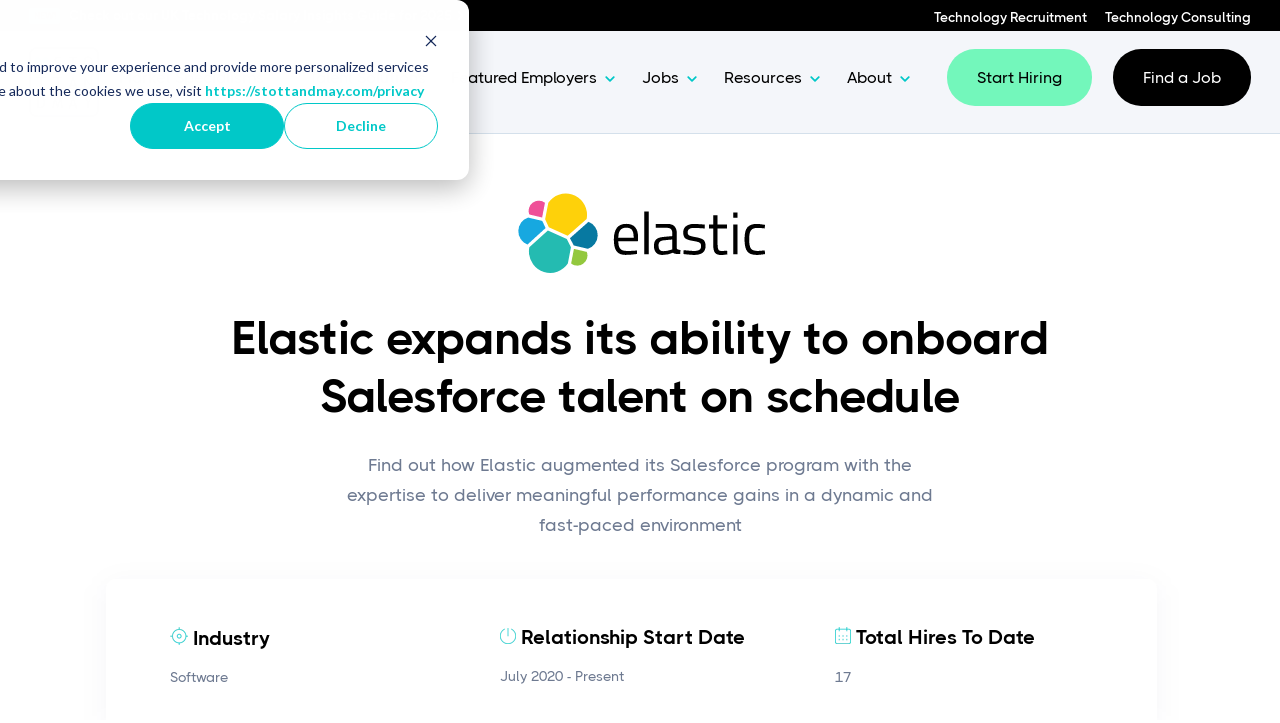

--- FILE ---
content_type: text/html; charset=UTF-8
request_url: https://www.stottandmay.com/case-study-elastic
body_size: 23773
content:
<!doctype html><html lang="en"><head>
    <meta charset="utf-8">
    <title>Case Study Elastic | Stott and May</title>
    <link rel="shortcut icon" href="https://www.stottandmay.com/hubfs/SM%20Green%20favicon-1.png">
    <meta name="description" content="Find out how Elastic augmented their Salesforce program with the expertise to deliver meaningful performance gains in a dynamic and fast-paced environment">
    
    
    
    
      <link href="https://unpkg.com/aos@2.3.4/dist/aos.css" rel="stylesheet">
    
    
<meta name="viewport" content="width=device-width, initial-scale=1">

    
    <meta property="og:description" content="Find out how Elastic augmented their Salesforce program with the expertise to deliver meaningful performance gains in a dynamic and fast-paced environment">
    <meta property="og:title" content="Case Study Elastic | Stott and May">
    <meta name="twitter:description" content="Find out how Elastic augmented their Salesforce program with the expertise to deliver meaningful performance gains in a dynamic and fast-paced environment">
    <meta name="twitter:title" content="Case Study Elastic | Stott and May">

    

    
    <style>
a.cta_button{-moz-box-sizing:content-box !important;-webkit-box-sizing:content-box !important;box-sizing:content-box !important;vertical-align:middle}.hs-breadcrumb-menu{list-style-type:none;margin:0px 0px 0px 0px;padding:0px 0px 0px 0px}.hs-breadcrumb-menu-item{float:left;padding:10px 0px 10px 10px}.hs-breadcrumb-menu-divider:before{content:'›';padding-left:10px}.hs-featured-image-link{border:0}.hs-featured-image{float:right;margin:0 0 20px 20px;max-width:50%}@media (max-width: 568px){.hs-featured-image{float:none;margin:0;width:100%;max-width:100%}}.hs-screen-reader-text{clip:rect(1px, 1px, 1px, 1px);height:1px;overflow:hidden;position:absolute !important;width:1px}
</style>

<link rel="stylesheet" href="https://www.stottandmay.com/hubfs/hub_generated/template_assets/1/66337339257/1765997108854/template_main.min.css">
<link rel="stylesheet" href="https://www.stottandmay.com/hubfs/hub_generated/template_assets/1/66335243932/1765997101318/template_theme-overrides.min.css">
<link rel="stylesheet" href="https://www.stottandmay.com/hubfs/hub_generated/template_assets/1/66782194504/1765997114818/template_child.min.css">
<link rel="stylesheet" href="https://www.stottandmay.com/hubfs/hub_generated/module_assets/1/147712790959/1743743392495/module_business_top-bar-navigation.min.css">

<style>
  #hs_cos_wrapper_top-bar-navigation .header__top-nav { background-color:#000; }

#hs_cos_wrapper_top-bar-navigation .header__top-nav-offer-inner { color:#ffffff; }

#hs_cos_wrapper_top-bar-navigation a.header__top-nav-offer-inner:hover,
#hs_cos_wrapper_top-bar-navigation a.header__top-nav-offer-inner:focus { color:#00C8C8; }

#hs_cos_wrapper_top-bar-navigation .header__top-nav-offer-arrow svg path { fill:#ffffff; }

#hs_cos_wrapper_top-bar-navigation a.header__top-nav-offer-inner:hover .header__top-nav-offer-arrow svg path,
#hs_cos_wrapper_top-bar-navigation a.header__top-nav-offer-inner:focus .header__top-nav-offer-arrow svg path { fill:#00C8C8; }

#hs_cos_wrapper_top-bar-navigation .header__top-nav-offer-tag {
  background-color:#00C8C8;
  color:#000;
}

#hs_cos_wrapper_top-bar-navigation a.header__top-nav-offer-inner:hover .header__top-nav-offer-tag,
#hs_cos_wrapper_top-bar-navigation a.header__top-nav-offer-inner:focus .header__top-nav-offer-tag { color:#000; }

#hs_cos_wrapper_top-bar-navigation .header__top-nav-menu ul li a { color:#ffffff; }

#hs_cos_wrapper_top-bar-navigation .header__top-nav-menu ul li a:hover,
#hs_cos_wrapper_top-bar-navigation .header__top-nav-menu ul li a:focus { color:#00C8C8; }

</style>

<link rel="stylesheet" href="https://www.stottandmay.com/hubfs/hub_generated/module_assets/1/153106731359/1743743394540/module_Business_-_Mega-Menu.min.css">

<style>
  @media (max-width:910px) {}

</style>

<link rel="stylesheet" href="https://www.stottandmay.com/hubfs/hub_generated/module_assets/1/66338395918/1743743293741/module_Business_-_Header_Search.min.css">

  <style>
  
  
    .elements-overlay-search input[type=text] {
     font-size: 32px;
     background: transparent;
     background-position: top right 0;
     background-repeat: no-repeat;
     border: none;
     border-radius: 0px;
     border-bottom: 2px solid #BDBFD1;
     box-shadow: none;
     padding-bottom: 50px;
     padding-top: 10px;
     padding-left: 0px;
     color: #1F2559;
     height: 90px;
  }
  
  .hideBtn {
    background-image: url(https://f.hubspotusercontent10.net/hubfs/8768169/Elements/Theme/icons/close.svg);
    background-size: cover;
    background-repeat: no-repeat;
    height: 25px;
    width: 25px;
    transition: 0.3s ease-in-out;
  }

  .elements-overlay-search button {
     float: left;
     width: 20%;
     padding: 15px;
     background: rgb(54, 21, 241);
     font-size: 17px;
     border: none;
     color:white;
     cursor: pointer;
     opacity: 0.8;
  }
  
  .showBtn {
    cursor: pointer;
		
    
		  background-image: url('data:image/svg+xml;utf8,<svg xmlns="http://www.w3.org/2000/svg" xmlns:xlink="http://www.w3.org/1999/xlink" fill="%23A0ACBD" width="24pt" height="24pt" viewBox="0 0 24 24" version="1.1"><g id="surface1"><path d="M 10.570312 0 C 4.742188 0 0 4.742188 0 10.570312 C 0 16.398438 4.742188 21.136719 10.570312 21.136719 C 16.398438 21.136719 21.136719 16.398438 21.136719 10.570312 C 21.136719 4.742188 16.398438 0 10.570312 0 Z M 10.570312 19.1875 C 5.816406 19.1875 1.953125 15.320312 1.953125 10.570312 C 1.953125 5.816406 5.816406 1.953125 10.570312 1.953125 C 15.320312 1.953125 19.1875 5.816406 19.1875 10.570312 C 19.1875 15.320312 15.320312 19.1875 10.570312 19.1875 Z M 10.570312 19.1875 "/><path d="M 23.714844 22.335938 L 18.121094 16.742188 C 17.738281 16.359375 17.121094 16.359375 16.742188 16.742188 C 16.359375 17.121094 16.359375 17.738281 16.742188 18.121094 L 22.335938 23.714844 C 22.523438 23.90625 22.773438 24 23.023438 24 C 23.273438 24 23.523438 23.90625 23.714844 23.714844 C 24.09375 23.332031 24.09375 22.714844 23.714844 22.335938 Z M 23.714844 22.335938 "/></g></svg>') !important;
		 
				
		background-size: 20px;
				
		
		  background-color: #ffffff;
		
				
    background-repeat: no-repeat;
    background-position: center;
    border-radius: 50%;
    height: 45px;
    width: 45px;
    margin: 0px 16px 0px -6px;
    transition: 0.2s ease-in-out;
				
		
				
  }
    
  .showBtn:hover {
    
    
		  background-image: url('data:image/svg+xml;utf8,<svg xmlns="http://www.w3.org/2000/svg" xmlns:xlink="http://www.w3.org/1999/xlink" fill="%23104c4b" width="24pt" height="24pt" viewBox="0 0 24 24" version="1.1"><g id="surface1"><path d="M 10.570312 0 C 4.742188 0 0 4.742188 0 10.570312 C 0 16.398438 4.742188 21.136719 10.570312 21.136719 C 16.398438 21.136719 21.136719 16.398438 21.136719 10.570312 C 21.136719 4.742188 16.398438 0 10.570312 0 Z M 10.570312 19.1875 C 5.816406 19.1875 1.953125 15.320312 1.953125 10.570312 C 1.953125 5.816406 5.816406 1.953125 10.570312 1.953125 C 15.320312 1.953125 19.1875 5.816406 19.1875 10.570312 C 19.1875 15.320312 15.320312 19.1875 10.570312 19.1875 Z M 10.570312 19.1875 "/><path d="M 23.714844 22.335938 L 18.121094 16.742188 C 17.738281 16.359375 17.121094 16.359375 16.742188 16.742188 C 16.359375 17.121094 16.359375 17.738281 16.742188 18.121094 L 22.335938 23.714844 C 22.523438 23.90625 22.773438 24 23.023438 24 C 23.273438 24 23.523438 23.90625 23.714844 23.714844 C 24.09375 23.332031 24.09375 22.714844 23.714844 22.335938 Z M 23.714844 22.335938 "/></g></svg>') !important;
		 
			transform: scale(1.1);
				
		
  }
  
  @media(max-width: 910px) {
    
      
		.showBtn {
			position: absolute;
			top: -45px;
			right: 52px;
		}
    
  }
  
</style>


  <style>
		
		
    
    .business-link__icon__module_16106654906244 {
      vertical-align: middle;
      margin-right: 8px;
      transition: .2s ease-in-out;
    }
    
    .business-link__icon__module_16106654906244__right {
      vertical-align: middle;
      margin-left: 8px;
      transition: .2s ease-in-out;
    }
    
    .elements-buttons-disabled-on-desk {
      display: none;  
    }

    
    .elements-btns-styles_module_16106654906244 {
        margin-bottom: 12px;  
      }
		
		.header__button .elements-btns-styles_module_16106654906244 {
        margin-bottom: 0;  
      }


    .elements-link-buttons_module_16106654906244 {
       
        
          margin-right: 16px !important;
        
      
    }

    .elements-module-button_module_16106654906244 a:last-child {
      
      
        margin-right: 0px !important;
      
    }

    .elements-btns-custom_module_16106654906244 {
      transition: 0.2s ease-in-out;
    }

    
      .elements-btns-custom_module_16106654906244:hover,
      .elements-btns-custom_module_16106654906244:focus {
        transform: scale(1.05);
      }
    

    
      @media(max-width: 767px) {   

        .elements-module-button_module_16106654906244 {
          text-align: left !important;
        }

      }
    



     @media (max-width: 961px) {
       
       .elements-buttons-enabled-on-tablet {
        display: unset !important;
      }
    
      .elements-buttons-disabled-on-tablet {
        display: none !important;
      }

    }

    @media(max-width: 767px) {
      
      .elements-buttons-enabled-on-mobile {
        display: unset !important;
      }
    
      .elements-buttons-disabled-on-mobile {
        display: none !important;
      }
      
      .elements-module-buttons-container {
        display: table-cell;
        width: 767px;
        max-width: 100%;
      }

      

      .elements-module-button_module_16106654906244 {
        margin-top: 0px !important;
        margin-bottom: 0px !important;
        margin-left: 0px !important;
        margin-right: 0px !important;
      }
      
    }

  </style>
  

<style>
			
	 

  .linked-image-custom_section-1-module-2 img {
    
      height: auto !important;
    
    
    border-radius: 0px;
  }

  .linked-image-custom_section-1-module-2 {
    margin-top: 0px;
    margin-bottom: 0px;
    margin-left: 0px;
    margin-right: 0px;
    
    
    
    
  }
  
  #linked-image-custom_section-1-module-2 img {
    max-width: 100% !important;
    max-height: auto !important;
  }
  
  @media (max-width: 961px) {
    
    .linked-image-custom_section-1-module-2 {
      
        display: block;  
      
    }
    
  }
  
@media (max-width: 767px) {
  
  .linked-image-custom_section-1-module-2 {
    margin-top: 20px;
    margin-bottom: 20px;
    margin-left: 0px;
    margin-right: 0px;
    
    
    
    
      display: block;  
    
    
  }
  
  .linked-image-custom_section-1-module-2 img {
    
    
      
    
      
   
    
    
    
    
  }

}
  
</style>


<style>
	
		
  
    
  
  .elements--stats__stat--type-1__section-1-module-5 {
    padding-top: 16px;
    padding-bottom: 16px;
  }
  
  .elements--stats__container--type-1__section-1-module-5 {
    display: grid;
    grid-template-columns: repeat(3, auto);
    grid-column-gap: 40px;
  }
  
  .elements--stats__text__top--type-1__section-1-module-5 {
    display: flex;
    justify-content: center;
    margin-bottom: 8px;
    font-weight: 800;
    margin-top: 0px;
    font-size: 52px;
  }
  
  .elements--stats__text--type-1__section-1-module-5 * {
    margin-bottom: 0px;
    line-height: 22px;
  }
  
  
  
  
  
    .elements-div-content_section-1-module-5 {
      position: relative;
    }
    
  
  

  
  .elements--stats__card--type-2__section-1-module-5 {
    
    
    
      width: 86%;
      margin: 0 auto;

      padding-top: 24px !important;
      padding-bottom: 24px !important;
      padding-left:  64px !important;
      padding-right: 72px !important;
      position: absolute;
      top: -128px;
      left: 6vw;    
    
    
   
  }
  
  
  .elements-module-image_section-1-module-5 img {
    width: 100%;
    border-radius: 10px;
    transition: .2s ease-in-out;
  }
  
  .elements-module-image_section-1-module-5 img:hover {
    transform: scale(1.02);
  }
  
  
@media(max-width: 992px) {
  
  .elements--stats__container--type-1__section-1-module-5 {
    grid-template-columns: repeat(2, auto);
  }
  
}
  	
  
@media(max-width: 767px) {
  
 
  
  .elements-module-image_section-1-module-5 img {
    border-radius: 10px;
    border-bottom-left-radius: 0px;
    border-bottom-right-radius: 0px;
  }
  
  .elements-module-image_section-1-module-5 img:hover {
    transform: none;
  }
  
  .elements--stats__text__top--type-1__section-1-module-5 {
    font-size: 32px;    
    margin-bottom: 0px;
  }
  
  .elements--stats__card--type-2__section-1-module-5 {
    margin-top: -10px !important;
    border-top-left-radius: 0px;
    border-top-right-radius: 0px;
    width: 100%;
    position: initial;
    padding-top: 24px !important;
    padding-bottom: 32px !important;
    padding-left:  24px !important;
    padding-right: 24px !important;
  }
  
  .elements--stats__card--type-2__section-1-module-5:hover {
    transform: none !important;
  }
  
  .elements--stats__stat--type-1__section-1-module-5 {
    padding-top: 24px;
    padding-bottom: 16px;
  }
  
  .elements--stats__container--type-1__section-1-module-5 {
    grid-template-columns: repeat(1, auto);
  }

  .elements-div-content_section-1-module-5 {
    padding-top: 0px !important;
    padding-bottom: 0px !important;
    padding-left: 0px !important;
    padding-right: 0px !important;
    
    margin-top: 0px !important;
    margin-bottom: 32px !important;
    margin-left: 0px !important;
    margin-right: 0px !important;
  }
    
  .elements-module-image_section-1-module-5 {
    padding-top: 0px !important;
    padding-bottom: 0px !important;
    padding-left: 0px !important;
    padding-right: 0px !important;
  }
    
  .elements-module-card-title-content_section-1-module-5 {
    padding-top: px !important;
    padding-bottom: px !important;
    padding-left: px !important;
    padding-right: px !important;
  }

}
  
</style>


<style>
	
		
  
  .elements-sac-card__arrow {
    height: 11px;
    width: 11px;
    background-image: url("data:image/svg+xml,%3Csvg width='11' height='11' viewBox='0 0 11 11' xmlns='http://www.w3.org/2000/svg'%3E%3Cpath d='M1.17578 5.67773L8.18983 5.67773L1.17578 5.67773Z' fill='%2300C8C8'/%3E%3Cpath d='M1.17578 4.95273L0.450781 4.95273L0.450781 6.40273L1.17578 6.40273L1.17578 4.95273ZM8.18983 6.40273C8.59023 6.40273 8.91483 6.07814 8.91483 5.67773C8.91483 5.27733 8.59023 4.95273 8.18983 4.95273L8.18983 6.40273ZM1.17578 6.40273L8.18983 6.40273L8.18983 4.95273L1.17578 4.95273L1.17578 6.40273Z' fill='%2300C8C8'/%3E%3Cpath d='M5.70378 1.1648L5.19084 0.65243L4.1661 1.6783L4.67904 2.19067L5.70378 1.1648ZM9.19141 5.67334L9.70378 6.18627L10.2173 5.67334L9.70378 5.16041L9.19141 5.67334ZM4.67904 9.15601L4.1661 9.66838L5.19084 10.6943L5.70378 10.1819L4.67904 9.15601ZM4.67904 2.19067L8.67904 6.18627L9.70378 5.16041L5.70378 1.1648L4.67904 2.19067ZM8.67904 5.16041L4.67904 9.15601L5.70378 10.1819L9.70378 6.18627L8.67904 5.16041Z' fill='%2300C8C8'/%3E%3C/svg%3E%0A"); 
    background-size: 100%;
    background-repeat: no-repeat;
    background-position: center;
    display: inline-block;
    margin-left: 6px;
    transition: 0.3s ease-in-out;
  }
  
  .elements-si-card__button--container_footer_widget_1666181970843 {
    display: flex;
    justify-content: space-between;
  }
  
  .elements-si-card__button--container_widget_1666181970843 {
    padding-top: 0px;
    padding-bottom: 16px;
    padding-left: 0px;
    padding-right: 0px;
    
    text-align: center;
  }
  
  .elements-si-card__button_widget_1666181970843 {
    
    
    
      width: 100%;
    
    
    
    
  }
  
  .elements-module-image_widget_1666181970843 {
    text-align: center;
  }
  
  .elements-si-cards_widget_1666181970843 {
    display: -webkit-box;
    display: -ms-flexbox;
    display: flex;
    -ms-flex-wrap: grap;
    flex-wrap: grap;
    -webkit-box-pack: justify;
    -ms-flex-pack: justify;
  }

#elements-si-cards_widget_1666181970843 > :last-child { 
  margin-right: 0; 
}

.elements-si-cards__card_widget_1666181970843 {
  margin-top: 1.5rem;
  margin-right: 1.5rem;
  max-width: 100%;
  
  
    width: 100%;
  

  
  
    
      padding: 20px;
    
    
  
  
  

  
    background-color: #73F7BB;    
  
  
  
  
  
}
  
.elements-si-card__image_widget_1666181970843 {
  
  
    border-radius: 20px;
  
  
  
  max-width: 100%;

		object-fit: cover;
  
  
  
}



.elements-module-card-text_widget_1666181970843 {
  text-align: center;
  margin-top: 0px;
}
  
  
@media(max-width: 767px) {
  
    .elements-module-card-text_widget_1666181970843 {
      
    }
  
    .elements-module-image_widget_1666181970843 {
      
    }
  
  .elements-si-card__button--container_widget_1666181970843 {
    padding-top: 0px !important;
    padding-bottom: 24px !important;
    padding-left: 0px !important;
    padding-right: 0px !important;
    
    text-align: center !important;
  }
    
  .elements-si-cards_widget_1666181970843 {
    flex-direction: column;
    justify-content: center;
  }
    
  .elements-si-cards__card_widget_1666181970843 {
    width: 100%;
    
    
      padding: 1.7vmax 1.5rem 1.5vmax;
    
    
  }
    
  .elements-div-content_widget_1666181970843 {
    padding-top: 0px !important;
    padding-bottom: 8px !important;
    padding-left: 0px !important;
    padding-right: 0px !important;
    
    margin-top: 0px !important;
    margin-bottom: 32px !important;
    margin-left: 0px !important;
    margin-right: 0px !important;
  }
  
    
  .elements-module-image_widget_1666181970843 {
           
    
      padding-top: 24px !important;
      padding-left: 8px !important;
      padding-right: 0px !important;
      text-align: center;     
      float: none !important;
    
    
    padding-bottom: 0px !important;
       
  }
    
  .elements-module-card-text_widget_1666181970843 {
    padding-top: 8px !important;
    padding-bottom: 36px !important;
    padding-left: 0px !important;
    padding-right: 0px !important;
    text-align: center !important;
  }
  
  .elements-si-card__button--container_footer_div_widget_1666181970843 {
    padding-left: 0px !important;
    padding-right: 0px !important;
  }

}
  
  
@media(max-width: 432px) {
  .elements-module-card-text_widget_1666181970843 span {
    border: none !important;
  }
}
  
  
</style>


<style>
	
		
  
  .elements-sac-card__arrow {
    height: 11px;
    width: 11px;
    background-image: url("data:image/svg+xml,%3Csvg width='11' height='11' viewBox='0 0 11 11' xmlns='http://www.w3.org/2000/svg'%3E%3Cpath d='M1.17578 5.67773L8.18983 5.67773L1.17578 5.67773Z' fill='%2300C8C8'/%3E%3Cpath d='M1.17578 4.95273L0.450781 4.95273L0.450781 6.40273L1.17578 6.40273L1.17578 4.95273ZM8.18983 6.40273C8.59023 6.40273 8.91483 6.07814 8.91483 5.67773C8.91483 5.27733 8.59023 4.95273 8.18983 4.95273L8.18983 6.40273ZM1.17578 6.40273L8.18983 6.40273L8.18983 4.95273L1.17578 4.95273L1.17578 6.40273Z' fill='%2300C8C8'/%3E%3Cpath d='M5.70378 1.1648L5.19084 0.65243L4.1661 1.6783L4.67904 2.19067L5.70378 1.1648ZM9.19141 5.67334L9.70378 6.18627L10.2173 5.67334L9.70378 5.16041L9.19141 5.67334ZM4.67904 9.15601L4.1661 9.66838L5.19084 10.6943L5.70378 10.1819L4.67904 9.15601ZM4.67904 2.19067L8.67904 6.18627L9.70378 5.16041L5.70378 1.1648L4.67904 2.19067ZM8.67904 5.16041L4.67904 9.15601L5.70378 10.1819L9.70378 6.18627L8.67904 5.16041Z' fill='%2300C8C8'/%3E%3C/svg%3E%0A"); 
    background-size: 100%;
    background-repeat: no-repeat;
    background-position: center;
    display: inline-block;
    margin-left: 6px;
    transition: 0.3s ease-in-out;
  }
  
  .elements-si-card__button--container_footer_module_1660222207461 {
    display: flex;
    justify-content: space-between;
  }
  
  .elements-si-card__button--container_module_1660222207461 {
    padding-top: 0px;
    padding-bottom: 16px;
    padding-left: 0px;
    padding-right: 0px;
    
    text-align: center;
  }
  
  .elements-si-card__button_module_1660222207461 {
    
    
    
      width: 100%;
    
    
    
    
  }
  
  .elements-module-image_module_1660222207461 {
    text-align: center;
  }
  
  .elements-si-cards_module_1660222207461 {
    display: -webkit-box;
    display: -ms-flexbox;
    display: flex;
    -ms-flex-wrap: grap;
    flex-wrap: grap;
    -webkit-box-pack: justify;
    -ms-flex-pack: justify;
  }

#elements-si-cards_module_1660222207461 > :last-child { 
  margin-right: 0; 
}

.elements-si-cards__card_module_1660222207461 {
  margin-top: 1.5rem;
  margin-right: 1.5rem;
  max-width: 100%;
  
  
    width: 100%;
  

  
  
    
      padding: 20px;
    
    
  
  
  

  
  
  
  
  
}
  
.elements-si-card__image_module_1660222207461 {
  
  
    border-radius: 20px;
  
  
  
  max-width: 100%;

		object-fit: cover;
  
  
  
}



.elements-module-card-text_module_1660222207461 {
  text-align: left;
  margin-top: 0px;
}
  
  
@media(max-width: 767px) {
  
    .elements-module-card-text_module_1660222207461 {
      
    }
  
    .elements-module-image_module_1660222207461 {
      
    }
  
  .elements-si-card__button--container_module_1660222207461 {
    padding-top: 0px !important;
    padding-bottom: 24px !important;
    padding-left: 0px !important;
    padding-right: 0px !important;
    
    text-align: center !important;
  }
    
  .elements-si-cards_module_1660222207461 {
    flex-direction: column;
    justify-content: center;
  }
    
  .elements-si-cards__card_module_1660222207461 {
    width: 100%;
    
    
      padding: 1.7vmax 1.5rem 1.5vmax;
    
    
  }
    
  .elements-div-content_module_1660222207461 {
    padding-top: 0px !important;
    padding-bottom: 8px !important;
    padding-left: 0px !important;
    padding-right: 0px !important;
    
    margin-top: -256px !important;
    margin-bottom: 32px !important;
    margin-left: 0px !important;
    margin-right: 0px !important;
  }
  
    
  .elements-module-image_module_1660222207461 {
           
    
      padding-top: 24px !important;
      padding-left: 8px !important;
      padding-right: 0px !important;
      text-align: center;     
      float: none !important;
    
    
    padding-bottom: 0px !important;
       
  }
    
  .elements-module-card-text_module_1660222207461 {
    padding-top: 32px !important;
    padding-bottom: 32px !important;
    padding-left: 16px !important;
    padding-right: 16px !important;
    text-align: left !important;
  }
  
  .elements-si-card__button--container_footer_div_module_1660222207461 {
    padding-left: 16px !important;
    padding-right: 16px !important;
  }

}
  
  
@media(max-width: 432px) {
  .elements-module-card-text_module_1660222207461 span {
    border: none !important;
  }
}
  
  
</style>


  <style>
		
		
    
    .business-link__icon__module_1663670721027 {
      vertical-align: middle;
      margin-right: 8px;
      transition: .2s ease-in-out;
    }
    
    .business-link__icon__module_1663670721027__right {
      vertical-align: middle;
      margin-left: 8px;
      transition: .2s ease-in-out;
    }
    
    .elements-buttons-disabled-on-desk {
      display: none;  
    }

    
    .elements-btns-styles_module_1663670721027 {
        margin-bottom: 12px;  
      }
		
		.header__button .elements-btns-styles_module_1663670721027 {
        margin-bottom: 0;  
      }


    .elements-link-buttons_module_1663670721027 {
       
    }

    .elements-module-button_module_1663670721027 a:last-child {
      
      
        
      
    }

    .elements-btns-custom_module_1663670721027 {
      transition: 0.2s ease-in-out;
    }

    
      .elements-btns-custom_module_1663670721027:hover,
      .elements-btns-custom_module_1663670721027:focus {
        transform: scale(1.05);
      }
    

    
      @media(max-width: 767px) {   

        .elements-module-button_module_1663670721027 {
          text-align: center !important;
        }

      }
    



     @media (max-width: 961px) {
       
       .elements-buttons-enabled-on-tablet {
        display: unset !important;
      }
    
      .elements-buttons-disabled-on-tablet {
        display: none !important;
      }

    }

    @media(max-width: 767px) {
      
      .elements-buttons-enabled-on-mobile {
        display: unset !important;
      }
    
      .elements-buttons-disabled-on-mobile {
        display: none !important;
      }
      
      .elements-module-buttons-container {
        display: table-cell;
        width: 767px;
        max-width: 100%;
      }

      

      .elements-module-button_module_1663670721027 {
        margin-top: 0px !important;
        margin-bottom: 0px !important;
        margin-left: 0px !important;
        margin-right: 0px !important;
      }
      
    }

  </style>
  

<style>
	
		
  
  .elements-sac-card__arrow {
    height: 11px;
    width: 11px;
    background-image: url("data:image/svg+xml,%3Csvg width='11' height='11' viewBox='0 0 11 11' xmlns='http://www.w3.org/2000/svg'%3E%3Cpath d='M1.17578 5.67773L8.18983 5.67773L1.17578 5.67773Z' fill='%2300C8C8'/%3E%3Cpath d='M1.17578 4.95273L0.450781 4.95273L0.450781 6.40273L1.17578 6.40273L1.17578 4.95273ZM8.18983 6.40273C8.59023 6.40273 8.91483 6.07814 8.91483 5.67773C8.91483 5.27733 8.59023 4.95273 8.18983 4.95273L8.18983 6.40273ZM1.17578 6.40273L8.18983 6.40273L8.18983 4.95273L1.17578 4.95273L1.17578 6.40273Z' fill='%2300C8C8'/%3E%3Cpath d='M5.70378 1.1648L5.19084 0.65243L4.1661 1.6783L4.67904 2.19067L5.70378 1.1648ZM9.19141 5.67334L9.70378 6.18627L10.2173 5.67334L9.70378 5.16041L9.19141 5.67334ZM4.67904 9.15601L4.1661 9.66838L5.19084 10.6943L5.70378 10.1819L4.67904 9.15601ZM4.67904 2.19067L8.67904 6.18627L9.70378 5.16041L5.70378 1.1648L4.67904 2.19067ZM8.67904 5.16041L4.67904 9.15601L5.70378 10.1819L9.70378 6.18627L8.67904 5.16041Z' fill='%2300C8C8'/%3E%3C/svg%3E%0A"); 
    background-size: 100%;
    background-repeat: no-repeat;
    background-position: center;
    display: inline-block;
    margin-left: 6px;
    transition: 0.3s ease-in-out;
  }
  
  .elements-si-card__button--container_footer_widget_1660209906260 {
    display: flex;
    justify-content: space-between;
  }
  
  .elements-si-card__button--container_widget_1660209906260 {
    padding-top: 0px;
    padding-bottom: 16px;
    padding-left: 0px;
    padding-right: 0px;
    
    text-align: center;
  }
  
  .elements-si-card__button_widget_1660209906260 {
    
    
    
      width: 100%;
    
    
    
    
  }
  
  .elements-module-image_widget_1660209906260 {
    text-align: center;
  }
  
  .elements-si-cards_widget_1660209906260 {
    display: -webkit-box;
    display: -ms-flexbox;
    display: flex;
    -ms-flex-wrap: grap;
    flex-wrap: grap;
    -webkit-box-pack: justify;
    -ms-flex-pack: justify;
  }

#elements-si-cards_widget_1660209906260 > :last-child { 
  margin-right: 0; 
}

.elements-si-cards__card_widget_1660209906260 {
  margin-top: 1.5rem;
  margin-right: 1.5rem;
  max-width: 100%;
  
  
    width: 100%;
  

  
  
    
      padding: 20px;
    
    
  
  
  

  
    background-color: #00C8C8;    
  
  
  
  
  
}
  
.elements-si-card__image_widget_1660209906260 {
  
  
    border-radius: 20px;
  
  
  
  max-width: 100%;

		object-fit: cover;
  
  
  
}



.elements-module-card-text_widget_1660209906260 {
  text-align: center;
  margin-top: 0px;
}
  
  
@media(max-width: 767px) {
  
    .elements-module-card-text_widget_1660209906260 {
      
    }
  
    .elements-module-image_widget_1660209906260 {
      
    }
  
  .elements-si-card__button--container_widget_1660209906260 {
    padding-top: 0px !important;
    padding-bottom: 24px !important;
    padding-left: 0px !important;
    padding-right: 0px !important;
    
    text-align: center !important;
  }
    
  .elements-si-cards_widget_1660209906260 {
    flex-direction: column;
    justify-content: center;
  }
    
  .elements-si-cards__card_widget_1660209906260 {
    width: 100%;
    
    
      padding: 1.7vmax 1.5rem 1.5vmax;
    
    
  }
    
  .elements-div-content_widget_1660209906260 {
    padding-top: 0px !important;
    padding-bottom: 8px !important;
    padding-left: 0px !important;
    padding-right: 0px !important;
    
    margin-top: 0px !important;
    margin-bottom: 32px !important;
    margin-left: 0px !important;
    margin-right: 0px !important;
  }
  
    
  .elements-module-image_widget_1660209906260 {
           
    
      padding-top: 24px !important;
      padding-left: 8px !important;
      padding-right: 0px !important;
      text-align: center;     
      float: none !important;
    
    
    padding-bottom: 0px !important;
       
  }
    
  .elements-module-card-text_widget_1660209906260 {
    padding-top: 8px !important;
    padding-bottom: 36px !important;
    padding-left: 0px !important;
    padding-right: 0px !important;
    text-align: center !important;
  }
  
  .elements-si-card__button--container_footer_div_widget_1660209906260 {
    padding-left: 0px !important;
    padding-right: 0px !important;
  }

}
  
  
@media(max-width: 432px) {
  .elements-module-card-text_widget_1660209906260 span {
    border: none !important;
  }
}
  
  
</style>


    <style>
    .grve-spacer.widget_1661964557876 {
        height: 30px;
    }
    </style>


  <style>
		
		
    
    .business-link__icon__widget_1663670659850 {
      vertical-align: middle;
      margin-right: 8px;
      transition: .2s ease-in-out;
    }
    
    .business-link__icon__widget_1663670659850__right {
      vertical-align: middle;
      margin-left: 8px;
      transition: .2s ease-in-out;
    }
    
    .elements-buttons-disabled-on-desk {
      display: none;  
    }

    
    .elements-btns-styles_widget_1663670659850 {
        margin-bottom: 12px;  
      }
		
		.header__button .elements-btns-styles_widget_1663670659850 {
        margin-bottom: 0;  
      }


    .elements-link-buttons_widget_1663670659850 {
       
    }

    .elements-module-button_widget_1663670659850 a:last-child {
      
      
        
      
    }

    .elements-btns-custom_widget_1663670659850 {
      transition: 0.2s ease-in-out;
    }

    
      .elements-btns-custom_widget_1663670659850:hover,
      .elements-btns-custom_widget_1663670659850:focus {
        transform: scale(1.05);
      }
    

    
      @media(max-width: 767px) {   

        .elements-module-button_widget_1663670659850 {
          text-align: center !important;
        }

      }
    



     @media (max-width: 961px) {
       
       .elements-buttons-enabled-on-tablet {
        display: unset !important;
      }
    
      .elements-buttons-disabled-on-tablet {
        display: none !important;
      }

    }

    @media(max-width: 767px) {
      
      .elements-buttons-enabled-on-mobile {
        display: unset !important;
      }
    
      .elements-buttons-disabled-on-mobile {
        display: none !important;
      }
      
      .elements-module-buttons-container {
        display: table-cell;
        width: 767px;
        max-width: 100%;
      }

      

      .elements-module-button_widget_1663670659850 {
        margin-top: 0px !important;
        margin-bottom: 0px !important;
        margin-left: 0px !important;
        margin-right: 0px !important;
      }
      
    }

  </style>
  

<style>
	
		
  
  .elements-sac-card__arrow {
    height: 11px;
    width: 11px;
    background-image: url("data:image/svg+xml,%3Csvg width='11' height='11' viewBox='0 0 11 11' xmlns='http://www.w3.org/2000/svg'%3E%3Cpath d='M1.17578 5.67773L8.18983 5.67773L1.17578 5.67773Z' fill='%2300C8C8'/%3E%3Cpath d='M1.17578 4.95273L0.450781 4.95273L0.450781 6.40273L1.17578 6.40273L1.17578 4.95273ZM8.18983 6.40273C8.59023 6.40273 8.91483 6.07814 8.91483 5.67773C8.91483 5.27733 8.59023 4.95273 8.18983 4.95273L8.18983 6.40273ZM1.17578 6.40273L8.18983 6.40273L8.18983 4.95273L1.17578 4.95273L1.17578 6.40273Z' fill='%2300C8C8'/%3E%3Cpath d='M5.70378 1.1648L5.19084 0.65243L4.1661 1.6783L4.67904 2.19067L5.70378 1.1648ZM9.19141 5.67334L9.70378 6.18627L10.2173 5.67334L9.70378 5.16041L9.19141 5.67334ZM4.67904 9.15601L4.1661 9.66838L5.19084 10.6943L5.70378 10.1819L4.67904 9.15601ZM4.67904 2.19067L8.67904 6.18627L9.70378 5.16041L5.70378 1.1648L4.67904 2.19067ZM8.67904 5.16041L4.67904 9.15601L5.70378 10.1819L9.70378 6.18627L8.67904 5.16041Z' fill='%2300C8C8'/%3E%3C/svg%3E%0A"); 
    background-size: 100%;
    background-repeat: no-repeat;
    background-position: center;
    display: inline-block;
    margin-left: 6px;
    transition: 0.3s ease-in-out;
  }
  
  .elements-si-card__button--container_footer_widget_1662022574928 {
    display: flex;
    justify-content: space-between;
  }
  
  .elements-si-card__button--container_widget_1662022574928 {
    padding-top: 0px;
    padding-bottom: 16px;
    padding-left: 0px;
    padding-right: 0px;
    
    text-align: center;
  }
  
  .elements-si-card__button_widget_1662022574928 {
    
    
    
      width: 100%;
    
    
    
    
  }
  
  .elements-module-image_widget_1662022574928 {
    text-align: center;
  }
  
  .elements-si-cards_widget_1662022574928 {
    display: -webkit-box;
    display: -ms-flexbox;
    display: flex;
    -ms-flex-wrap: grap;
    flex-wrap: grap;
    -webkit-box-pack: justify;
    -ms-flex-pack: justify;
  }

#elements-si-cards_widget_1662022574928 > :last-child { 
  margin-right: 0; 
}

.elements-si-cards__card_widget_1662022574928 {
  margin-top: 1.5rem;
  margin-right: 1.5rem;
  max-width: 100%;
  
  
    width: 100%;
  

  
  
    
      padding: 20px;
    
    
  
  
  

  
  
  
  
  
}
  
.elements-si-card__image_widget_1662022574928 {
  
  
    border-radius: 20px;
  
  
  
  max-width: 100%;

		object-fit: cover;
  
  
  
}



.elements-module-card-text_widget_1662022574928 {
  text-align: left;
  margin-top: 0px;
}
  
  
@media(max-width: 767px) {
  
    .elements-module-card-text_widget_1662022574928 {
      
    }
  
    .elements-module-image_widget_1662022574928 {
      
    }
  
  .elements-si-card__button--container_widget_1662022574928 {
    padding-top: 0px !important;
    padding-bottom: 24px !important;
    padding-left: 0px !important;
    padding-right: 0px !important;
    
    text-align: center !important;
  }
    
  .elements-si-cards_widget_1662022574928 {
    flex-direction: column;
    justify-content: center;
  }
    
  .elements-si-cards__card_widget_1662022574928 {
    width: 100%;
    
    
      padding: 1.7vmax 1.5rem 1.5vmax;
    
    
  }
    
  .elements-div-content_widget_1662022574928 {
    padding-top: 0px !important;
    padding-bottom: 8px !important;
    padding-left: 0px !important;
    padding-right: 0px !important;
    
    margin-top: 0px !important;
    margin-bottom: 32px !important;
    margin-left: 0px !important;
    margin-right: 0px !important;
  }
  
    
  .elements-module-image_widget_1662022574928 {
           
    
      padding-top: 24px !important;
      padding-left: 8px !important;
      padding-right: 0px !important;
      text-align: center;     
      float: none !important;
    
    
    padding-bottom: 0px !important;
       
  }
    
  .elements-module-card-text_widget_1662022574928 {
    padding-top: 8px !important;
    padding-bottom: 36px !important;
    padding-left: 0px !important;
    padding-right: 0px !important;
    text-align: left !important;
  }
  
  .elements-si-card__button--container_footer_div_widget_1662022574928 {
    padding-left: 0px !important;
    padding-right: 0px !important;
  }

}
  
  
@media(max-width: 432px) {
  .elements-module-card-text_widget_1662022574928 span {
    border: none !important;
  }
}
  
  
</style>


<style>
			
	 

  .linked-image-custom_section-4-module-3 img {
    
      height: auto !important;
    
    
    border-radius: 10px;
  }

  .linked-image-custom_section-4-module-3 {
    margin-top: 0px;
    margin-bottom: 0px;
    margin-left: 0px;
    margin-right: 0px;
    
    
    
    
  }
  
  #linked-image-custom_section-4-module-3 img {
    max-width: 100% !important;
    max-height: auto !important;
  }
  
  @media (max-width: 961px) {
    
    .linked-image-custom_section-4-module-3 {
      
        display: block;  
      
    }
    
  }
  
@media (max-width: 767px) {
  
  .linked-image-custom_section-4-module-3 {
    margin-top: 20px;
    margin-bottom: 20px;
    margin-left: 0px;
    margin-right: 0px;
    
    
    
    
      display: block;  
    
    
  }
  
  .linked-image-custom_section-4-module-3 img {
    
    
      
    
      
   
    
    
    
      border-radius: 10px;
    
    
  }

}
  
</style>


<style>
	
		
  
  .elements-sac-card__arrow {
    height: 11px;
    width: 11px;
    background-image: url("data:image/svg+xml,%3Csvg width='11' height='11' viewBox='0 0 11 11' xmlns='http://www.w3.org/2000/svg'%3E%3Cpath d='M1.17578 5.67773L8.18983 5.67773L1.17578 5.67773Z' fill='%2300C8C8'/%3E%3Cpath d='M1.17578 4.95273L0.450781 4.95273L0.450781 6.40273L1.17578 6.40273L1.17578 4.95273ZM8.18983 6.40273C8.59023 6.40273 8.91483 6.07814 8.91483 5.67773C8.91483 5.27733 8.59023 4.95273 8.18983 4.95273L8.18983 6.40273ZM1.17578 6.40273L8.18983 6.40273L8.18983 4.95273L1.17578 4.95273L1.17578 6.40273Z' fill='%2300C8C8'/%3E%3Cpath d='M5.70378 1.1648L5.19084 0.65243L4.1661 1.6783L4.67904 2.19067L5.70378 1.1648ZM9.19141 5.67334L9.70378 6.18627L10.2173 5.67334L9.70378 5.16041L9.19141 5.67334ZM4.67904 9.15601L4.1661 9.66838L5.19084 10.6943L5.70378 10.1819L4.67904 9.15601ZM4.67904 2.19067L8.67904 6.18627L9.70378 5.16041L5.70378 1.1648L4.67904 2.19067ZM8.67904 5.16041L4.67904 9.15601L5.70378 10.1819L9.70378 6.18627L8.67904 5.16041Z' fill='%2300C8C8'/%3E%3C/svg%3E%0A"); 
    background-size: 100%;
    background-repeat: no-repeat;
    background-position: center;
    display: inline-block;
    margin-left: 6px;
    transition: 0.3s ease-in-out;
  }
  
  .elements-si-card__button--container_footer_module_1660223790046 {
    display: flex;
    justify-content: space-between;
  }
  
  .elements-si-card__button--container_module_1660223790046 {
    padding-top: 0px;
    padding-bottom: 16px;
    padding-left: 0px;
    padding-right: 0px;
    
    text-align: center;
  }
  
  .elements-si-card__button_module_1660223790046 {
    
    
    
      width: 100%;
    
    
    
    
  }
  
  .elements-module-image_module_1660223790046 {
    text-align: center;
  }
  
  .elements-si-cards_module_1660223790046 {
    display: -webkit-box;
    display: -ms-flexbox;
    display: flex;
    -ms-flex-wrap: grap;
    flex-wrap: grap;
    -webkit-box-pack: justify;
    -ms-flex-pack: justify;
  }

#elements-si-cards_module_1660223790046 > :last-child { 
  margin-right: 0; 
}

.elements-si-cards__card_module_1660223790046 {
  margin-top: 1.5rem;
  margin-right: 1.5rem;
  max-width: 100%;
  
  
    width: 100%;
  

  
  
    
      padding: 20px;
    
    
  
  
  

  
    background-color: #73F7BB;    
  
  
  
  
  
}
  
.elements-si-card__image_module_1660223790046 {
  
  
    border-radius: 20px;
  
  
  
  max-width: 100%;

		object-fit: cover;
  
  
  
}



.elements-module-card-text_module_1660223790046 {
  text-align: center;
  margin-top: 0px;
}
  
  
@media(max-width: 767px) {
  
    .elements-module-card-text_module_1660223790046 {
      
    }
  
    .elements-module-image_module_1660223790046 {
      
    }
  
  .elements-si-card__button--container_module_1660223790046 {
    padding-top: 0px !important;
    padding-bottom: 24px !important;
    padding-left: 0px !important;
    padding-right: 0px !important;
    
    text-align: center !important;
  }
    
  .elements-si-cards_module_1660223790046 {
    flex-direction: column;
    justify-content: center;
  }
    
  .elements-si-cards__card_module_1660223790046 {
    width: 100%;
    
    
      padding: 1.7vmax 1.5rem 1.5vmax;
    
    
  }
    
  .elements-div-content_module_1660223790046 {
    padding-top: 0px !important;
    padding-bottom: 8px !important;
    padding-left: 0px !important;
    padding-right: 0px !important;
    
    margin-top: 0px !important;
    margin-bottom: 32px !important;
    margin-left: 0px !important;
    margin-right: 0px !important;
  }
  
    
  .elements-module-image_module_1660223790046 {
           
    
      padding-top: 24px !important;
      padding-left: 8px !important;
      padding-right: 0px !important;
      text-align: center;     
      float: none !important;
    
    
    padding-bottom: 0px !important;
       
  }
    
  .elements-module-card-text_module_1660223790046 {
    padding-top: 8px !important;
    padding-bottom: 36px !important;
    padding-left: 0px !important;
    padding-right: 0px !important;
    text-align: center !important;
  }
  
  .elements-si-card__button--container_footer_div_module_1660223790046 {
    padding-left: 0px !important;
    padding-right: 0px !important;
  }

}
  
  
@media(max-width: 432px) {
  .elements-module-card-text_module_1660223790046 span {
    border: none !important;
  }
}
  
  
</style>


<style>
	
		
  
  .elements-sac-card__arrow {
    height: 11px;
    width: 11px;
    background-image: url("data:image/svg+xml,%3Csvg width='11' height='11' viewBox='0 0 11 11' xmlns='http://www.w3.org/2000/svg'%3E%3Cpath d='M1.17578 5.67773L8.18983 5.67773L1.17578 5.67773Z' fill='%2300C8C8'/%3E%3Cpath d='M1.17578 4.95273L0.450781 4.95273L0.450781 6.40273L1.17578 6.40273L1.17578 4.95273ZM8.18983 6.40273C8.59023 6.40273 8.91483 6.07814 8.91483 5.67773C8.91483 5.27733 8.59023 4.95273 8.18983 4.95273L8.18983 6.40273ZM1.17578 6.40273L8.18983 6.40273L8.18983 4.95273L1.17578 4.95273L1.17578 6.40273Z' fill='%2300C8C8'/%3E%3Cpath d='M5.70378 1.1648L5.19084 0.65243L4.1661 1.6783L4.67904 2.19067L5.70378 1.1648ZM9.19141 5.67334L9.70378 6.18627L10.2173 5.67334L9.70378 5.16041L9.19141 5.67334ZM4.67904 9.15601L4.1661 9.66838L5.19084 10.6943L5.70378 10.1819L4.67904 9.15601ZM4.67904 2.19067L8.67904 6.18627L9.70378 5.16041L5.70378 1.1648L4.67904 2.19067ZM8.67904 5.16041L4.67904 9.15601L5.70378 10.1819L9.70378 6.18627L8.67904 5.16041Z' fill='%2300C8C8'/%3E%3C/svg%3E%0A"); 
    background-size: 100%;
    background-repeat: no-repeat;
    background-position: center;
    display: inline-block;
    margin-left: 6px;
    transition: 0.3s ease-in-out;
  }
  
  .elements-si-card__button--container_footer_widget_1661968986125 {
    display: flex;
    justify-content: space-between;
  }
  
  .elements-si-card__button--container_widget_1661968986125 {
    padding-top: 0px;
    padding-bottom: 16px;
    padding-left: 0px;
    padding-right: 0px;
    
    text-align: center;
  }
  
  .elements-si-card__button_widget_1661968986125 {
    
    
    
      width: 100%;
    
    
    
    
  }
  
  .elements-module-image_widget_1661968986125 {
    text-align: center;
  }
  
  .elements-si-cards_widget_1661968986125 {
    display: -webkit-box;
    display: -ms-flexbox;
    display: flex;
    -ms-flex-wrap: grap;
    flex-wrap: grap;
    -webkit-box-pack: justify;
    -ms-flex-pack: justify;
  }

#elements-si-cards_widget_1661968986125 > :last-child { 
  margin-right: 0; 
}

.elements-si-cards__card_widget_1661968986125 {
  margin-top: 1.5rem;
  margin-right: 1.5rem;
  max-width: 100%;
  
  
    width: 100%;
  

  
  
    
      padding: 20px;
    
    
  
  
  

  
  
  
  
  
}
  
.elements-si-card__image_widget_1661968986125 {
  
  
    border-radius: 20px;
  
  
  
  max-width: 100%;

		object-fit: cover;
  
  
  
}



.elements-module-card-text_widget_1661968986125 {
  text-align: left;
  margin-top: 0px;
}
  
  
@media(max-width: 767px) {
  
    .elements-module-card-text_widget_1661968986125 {
      
    }
  
    .elements-module-image_widget_1661968986125 {
      
    }
  
  .elements-si-card__button--container_widget_1661968986125 {
    padding-top: 0px !important;
    padding-bottom: 24px !important;
    padding-left: 0px !important;
    padding-right: 0px !important;
    
    text-align: center !important;
  }
    
  .elements-si-cards_widget_1661968986125 {
    flex-direction: column;
    justify-content: center;
  }
    
  .elements-si-cards__card_widget_1661968986125 {
    width: 100%;
    
    
      padding: 1.7vmax 1.5rem 1.5vmax;
    
    
  }
    
  .elements-div-content_widget_1661968986125 {
    padding-top: 0px !important;
    padding-bottom: 8px !important;
    padding-left: 0px !important;
    padding-right: 0px !important;
    
    margin-top: 0px !important;
    margin-bottom: 32px !important;
    margin-left: 0px !important;
    margin-right: 0px !important;
  }
  
    
  .elements-module-image_widget_1661968986125 {
           
    
      padding-top: 24px !important;
      padding-left: 8px !important;
      padding-right: 0px !important;
      text-align: center;     
      float: none !important;
    
    
    padding-bottom: 0px !important;
       
  }
    
  .elements-module-card-text_widget_1661968986125 {
    padding-top: 10px !important;
    padding-bottom: 10px !important;
    padding-left: 10px !important;
    padding-right: 10px !important;
    text-align: left !important;
  }
  
  .elements-si-card__button--container_footer_div_widget_1661968986125 {
    padding-left: 10px !important;
    padding-right: 10px !important;
  }

}
  
  
@media(max-width: 432px) {
  .elements-module-card-text_widget_1661968986125 span {
    border: none !important;
  }
}
  
  
</style>


  <style>
		
		
    
    .business-link__icon__module_1666182483596 {
      vertical-align: middle;
      margin-right: 8px;
      transition: .2s ease-in-out;
    }
    
    .business-link__icon__module_1666182483596__right {
      vertical-align: middle;
      margin-left: 8px;
      transition: .2s ease-in-out;
    }
    
    .elements-buttons-disabled-on-desk {
      display: none;  
    }

    
    .elements-btns-styles_module_1666182483596 {
        margin-bottom: 12px;  
      }
		
		.header__button .elements-btns-styles_module_1666182483596 {
        margin-bottom: 0;  
      }


    .elements-link-buttons_module_1666182483596 {
       
    }

    .elements-module-button_module_1666182483596 a:last-child {
      
      
        
      
    }

    .elements-btns-custom_module_1666182483596 {
      transition: 0.2s ease-in-out;
    }

    
      .elements-btns-custom_module_1666182483596:hover,
      .elements-btns-custom_module_1666182483596:focus {
        transform: scale(1.05);
      }
    

    
      @media(max-width: 767px) {   

        .elements-module-button_module_1666182483596 {
          text-align: center !important;
        }

      }
    



     @media (max-width: 961px) {
       
       .elements-buttons-enabled-on-tablet {
        display: unset !important;
      }
    
      .elements-buttons-disabled-on-tablet {
        display: none !important;
      }

    }

    @media(max-width: 767px) {
      
      .elements-buttons-enabled-on-mobile {
        display: unset !important;
      }
    
      .elements-buttons-disabled-on-mobile {
        display: none !important;
      }
      
      .elements-module-buttons-container {
        display: table-cell;
        width: 767px;
        max-width: 100%;
      }

      

      .elements-module-button_module_1666182483596 {
        margin-top: 0px !important;
        margin-bottom: 0px !important;
        margin-left: 0px !important;
        margin-right: 0px !important;
      }
      
    }

  </style>
  

  <style>
		
		
    
    .business-link__icon__module_166196956111310 {
      vertical-align: middle;
      margin-right: 8px;
      transition: .2s ease-in-out;
    }
    
    .business-link__icon__module_166196956111310__right {
      vertical-align: middle;
      margin-left: 8px;
      transition: .2s ease-in-out;
    }
    
    .elements-buttons-disabled-on-desk {
      display: none;  
    }

    
    .elements-btns-styles_module_166196956111310 {
        margin-bottom: 12px;  
      }
		
		.header__button .elements-btns-styles_module_166196956111310 {
        margin-bottom: 0;  
      }


    .elements-link-buttons_module_166196956111310 {
       
    }

    .elements-module-button_module_166196956111310 a:last-child {
      
      
        
      
    }

    .elements-btns-custom_module_166196956111310 {
      transition: 0.2s ease-in-out;
    }

    
      .elements-btns-custom_module_166196956111310:hover,
      .elements-btns-custom_module_166196956111310:focus {
        transform: scale(1.05);
      }
    

    
      @media(max-width: 767px) {   

        .elements-module-button_module_166196956111310 {
          text-align: center !important;
        }

      }
    



     @media (max-width: 961px) {
       
       .elements-buttons-enabled-on-tablet {
        display: unset !important;
      }
    
      .elements-buttons-disabled-on-tablet {
        display: none !important;
      }

    }

    @media(max-width: 767px) {
      
      .elements-buttons-enabled-on-mobile {
        display: unset !important;
      }
    
      .elements-buttons-disabled-on-mobile {
        display: none !important;
      }
      
      .elements-module-buttons-container {
        display: table-cell;
        width: 767px;
        max-width: 100%;
      }

      

      .elements-module-button_module_166196956111310 {
        margin-top: 0px !important;
        margin-bottom: 0px !important;
        margin-left: 0px !important;
        margin-right: 0px !important;
      }
      
    }

  </style>
  
<link rel="stylesheet" href="https://www.stottandmay.com/hubfs/hub_generated/module_assets/1/66338421576/1743743294691/module_Business_-_Card_-_Testimonial.min.css">

<style>
  				  		
	
  
  .card__logo__author {
    display: flex;
    align-items: flex-end;
    justify-content: space-between;
  }
  
  .elements-tc-cards {
    display: -webkit-box;
    display: -ms-flexbox;
    display: flex;
    -ms-flex-wrap: grap;
    flex-wrap: grap;
    -webkit-box-pack: center;
    -ms-flex-pack: center;
    margin-top: -18vh;
  }
  
  .elements-tc-cards__card__widget_1666183017162 {  
    text-align: center;
    margin-left: -5vw;
    max-width: 506px;
    padding: 36px 32px 32px 32px;
    transition: transform 0.3s ease;
    background-color: #FFFFFF;
    position: relative;
  }
  
   .elements-tc-cards__card__type-2 {
     
      margin: auto;
     
  }
  
  .elements-tc-cards__card__type-2 {
    padding-top: 42px;
    padding-bottom: 42px;
    padding-left: 38px;
    padding-right: 38px;
    max-width: 585px;   
  }
  
  .elements-module-image_widget_1666183017162 img {
    border-radius: 0px;
  }
  
  .elements-module-image_widget_1666183017162__type-2 img {
    border-radius: 50px;
    border: 3px solid #ffffff;
  }
  
  .elements-module-image_widget_1666183017162__type-3 img {
    max-width: 52px;
    max-height: 52px;
  }
  
  .elements-module-image_widget_1666183017162__type-3 {
    display: inline-block;
    margin-right: 16x;
  }
  
  .elements-module-image_widget_1666183017162__type-2 {
    display: inline-block;
    margin-right: 8px;
  }
  
  .elements-module-author_widget_1666183017162__type-2 {
    display: inline-block;
    vertical-align: top;
    margin-top: 8px;
  }   
  
  .elements-module-author_widget_1666183017162__type-3 {
    display: flex;
    vertical-align: top;
    margin-top: 8px;
  } 
  
  .elements-tc-card__footer .span4 {
    text-align: right;
  }
  
  .elements-tc-card__footer {
    display: flex;
    align-items: baseline;  
  }
    
  @media(max-width: 967px) { 
    
    .elements-tc-card__footer .span8, .elements-tc-card__footer .span4 {
      width: 100% !important
    }
    
    .elements-tc-card__footer .span4 {
      margin-top: 16px;
      text-align: left;
    }
    
    .elements-tc-card__footer {
      display: unset;
    }
                
  }
  
  @media(max-width: 767px) {    
    
    .card__logo__author {
      display: grid;      
    }
    
    .elements-tc-cards__card__widget_1666183017162 {
      margin: auto;
      margin-left: 0;
    }
    
    .elements-tc-cards__card__type-2 {
      padding-top: 42px !important;
      padding-bottom: 42px !important;
      padding-left: 38px !important;
      padding-right: 38px !important;
      
      max-width: 100% !important;
    }
  
    
  .elements-div-content_widget_1666183017162 {
    padding-top: 16px !important;
    padding-bottom: 8px !important;
    padding-left: 0px !important;
    padding-right: 0px !important;
    
    margin-top: 0px !important;
    margin-bottom: 0px !important;
    margin-left: 0px !important;
    margin-right: 0px !important;
  }
    
  .elements-module-image_widget_1666183017162 {
    padding-top: 32px !important;
    padding-bottom: 0px !important;
    padding-left: 0px !important;
    padding-right: 0px !important;
  }
    
  .elements-module-content_widget_1666183017162 {
    padding-top: px !important;
    padding-bottom: px !important;
    padding-left: px !important;
    padding-right: px !important;
  }

}
  
   @media(max-width: 526px) {
    
    .elements-tc-cards {
      margin-top: -12vh;
    }
     
  }
  
</style>


    <style>
    .grve-spacer.widget_1662040671254 {
        height: 30px;
    }
    </style>


<style>
	
	
  
  .elements-module-content_widget_1663684157947 .hs-form-field {
    margin-bottom: 1.8rem !important;
  }
  
  .elements-image_contact-form_bottom_widget_1663684157947 {
    position: absolute;
    bottom: -36px;    
    left: -67px;
    z-index: 0;    
  }
  
  .elements-image_contact-form_top_widget_1663684157947 {
    position: absolute;
    z-index: 0;  
    top: -36px;
    right: -56px;
  }
  
  
  .elements-row-content_widget_1663684157947 {
    display: flex;
    justify-content: center;
    position: relative;
  }
 
  
  .elements-module-content_widget_1663684157947 .hs-button {
    margin-top: 8px;
      
    
   
  }
  
  .elements-div-content_widget_1663684157947 {
    
      
  }

  
  
  .elements-module-content_widget_1663684157947 textarea {
    width: 100% !important;
    height: 133px;
  }
  
  
  
  @media(max-width: 978px) {

    .elements-template--card-contact__full-mobile form fieldset.form-columns-2 .hs-form-field {
      float: none !important;
      width: 100% !important;
    }

    .elements-template--card-contact__full-mobile form fieldset.form-columns-2 .input, 
    .elements-template--card-contact__full-mobile form fieldset.form-columns-1 .input {
      margin-right: 0px !important;
    }

    .elements-template--card-contact__full-mobile form .form-columns-2 .hs-form-field .hs-input {
      width: 100% !important;
    }
  }
  
  @media(max-width: 472px) {
    .elements-div-content_widget_1663684157947 fieldset.form-columns-2 .input,
    .elements-div-content_widget_1663684157947 fieldset.form-columns-1 .input {
      margin-right: 0px !important;
    }
  }
  
  @media (max-width: 400px), (min-device-width: 320px) and (max-device-width: 480px) {
    
    .elements-div-content_widget_1663684157947 form .form-columns-2 .hs-form-field .hs-input {
      width: 100% !important;  
    }
    
  } 
  
  @media(min-width: 768px) {
    .elements-div-content_widget_1663684157947 {
      
    }
    
    
  }
  
  @media(max-width: 767px) {
    
    
  .elements-div-content_widget_1663684157947 {
    
    
    
    
    padding-top: 16px !important;
    padding-bottom: 48px !important;
    padding-left: 32px !important;
    padding-right: 30px !important;
    
    margin-top: 0px !important;
    margin-bottom: 0px !important;
    margin-left: 0px !important;
    margin-right: 0px !important;
    
    

  }
    
  .elements-module-content_widget_1663684157947 {
    padding-top: 0px !important;
    padding-bottom: 0px !important;
    padding-left: 0px !important;
    padding-right: 0px !important;
        max-width: 100%;
    width: 767px !important;
    display: table-cell;
  }

}
  
  @media(max-width: 480px) {
    .elements-module-content_widget_1663684157947 .hs-button {
     width: 100%;
    }
  }
  
</style>


<style>
  					  		
	  

	@media(max-width: 767px) {
		    
	}
  
</style>


<style> 
	
	
	  
  .elements-social-links__container_module_161107835119668 {
    
	    margin-left: -4px !important;
    
    
  }
  
  .elements-social-links__container_module_161107835119668 {
    text-align: left;
  }
  
  .elements-social-links__icon_module_161107835119668 {    
    transition: 0.3s ease-in-out;        
  }
  
  
    .elements-social-links__icon_module_161107835119668:hover {
      transform: scale(1.2);
    }
  
  
  @media (max-width: 767px) {
    .elements-social-links__container_module_161107835119668 {
      text-align: left;
      margin-top: 0px !important;
      margin-bottom: 0px !important;
    }
  }
  
</style>

<style>
  @font-face {
    font-family: "IBM Plex Sans";
    font-weight: 400;
    font-style: normal;
    font-display: swap;
    src: url("/_hcms/googlefonts/IBM_Plex_Sans/regular.woff2") format("woff2"), url("/_hcms/googlefonts/IBM_Plex_Sans/regular.woff") format("woff");
  }
  @font-face {
    font-family: "IBM Plex Sans";
    font-weight: 700;
    font-style: normal;
    font-display: swap;
    src: url("/_hcms/googlefonts/IBM_Plex_Sans/700.woff2") format("woff2"), url("/_hcms/googlefonts/IBM_Plex_Sans/700.woff") format("woff");
  }
  @font-face {
    font-family: "Montserrat";
    font-weight: 400;
    font-style: normal;
    font-display: swap;
    src: url("/_hcms/googlefonts/Montserrat/regular.woff2") format("woff2"), url("/_hcms/googlefonts/Montserrat/regular.woff") format("woff");
  }
  @font-face {
    font-family: "Montserrat";
    font-weight: 700;
    font-style: normal;
    font-display: swap;
    src: url("/_hcms/googlefonts/Montserrat/700.woff2") format("woff2"), url("/_hcms/googlefonts/Montserrat/700.woff") format("woff");
  }
</style>

<!-- Editor Styles -->
<style id="hs_editor_style" type="text/css">
.section-1-module-2-flexbox-positioning {
  display: -ms-flexbox !important;
  -ms-flex-direction: column !important;
  -ms-flex-align: center !important;
  -ms-flex-pack: start;
  display: flex !important;
  flex-direction: column !important;
  align-items: center !important;
  justify-content: flex-start;
}
.section-1-module-2-flexbox-positioning > div {
  max-width: 100%;
  flex-shrink: 0 !important;
}
.section-1-module-3-flexbox-positioning {
  display: -ms-flexbox !important;
  -ms-flex-direction: column !important;
  -ms-flex-align: center !important;
  -ms-flex-pack: start;
  display: flex !important;
  flex-direction: column !important;
  align-items: center !important;
  justify-content: flex-start;
}
.section-1-module-3-flexbox-positioning > div {
  max-width: 100%;
  flex-shrink: 0 !important;
}
.section-1-module-4-flexbox-positioning {
  display: -ms-flexbox !important;
  -ms-flex-direction: column !important;
  -ms-flex-align: center !important;
  -ms-flex-pack: start;
  display: flex !important;
  flex-direction: column !important;
  align-items: center !important;
  justify-content: flex-start;
}
.section-1-module-4-flexbox-positioning > div {
  max-width: 100%;
  flex-shrink: 0 !important;
}
.section-2-row-0-max-width-section-centering > .row-fluid {
  max-width: 652px !important;
  margin-left: auto !important;
  margin-right: auto !important;
}
.section-2-module-1-flexbox-positioning {
  display: -ms-flexbox !important;
  -ms-flex-direction: column !important;
  -ms-flex-align: center !important;
  -ms-flex-pack: start;
  display: flex !important;
  flex-direction: column !important;
  align-items: center !important;
  justify-content: flex-start;
}
.section-2-module-1-flexbox-positioning > div {
  max-width: 100%;
  flex-shrink: 0 !important;
}
.section-3-row-0-max-width-section-centering > .row-fluid {
  max-width: 850px !important;
  margin-left: auto !important;
  margin-right: auto !important;
}
.section-4-module-2-flexbox-positioning {
  display: -ms-flexbox !important;
  -ms-flex-direction: column !important;
  -ms-flex-align: center !important;
  -ms-flex-pack: start;
  display: flex !important;
  flex-direction: column !important;
  align-items: center !important;
  justify-content: flex-start;
}
.section-4-module-2-flexbox-positioning > div {
  max-width: 100%;
  flex-shrink: 0 !important;
}
.section-4-module-3-flexbox-positioning {
  display: -ms-flexbox !important;
  -ms-flex-direction: column !important;
  -ms-flex-align: center !important;
  -ms-flex-pack: start;
  display: flex !important;
  flex-direction: column !important;
  align-items: center !important;
  justify-content: flex-start;
}
.section-4-module-3-flexbox-positioning > div {
  max-width: 100%;
  flex-shrink: 0 !important;
}
.section-5-row-1-max-width-section-centering > .row-fluid {
  max-width: 638px !important;
  margin-left: auto !important;
  margin-right: auto !important;
}
/* HubSpot Non-stacked Media Query Styles */
@media (min-width:768px) {
  .section-1-row-0-vertical-alignment > .row-fluid {
    display: -ms-flexbox !important;
    -ms-flex-direction: row;
    display: flex !important;
    flex-direction: row;
  }
  .section-1-column-1-vertical-alignment {
    display: -ms-flexbox !important;
    -ms-flex-direction: column !important;
    -ms-flex-pack: start !important;
    display: flex !important;
    flex-direction: column !important;
    justify-content: flex-start !important;
  }
  .section-1-column-1-vertical-alignment > div {
    flex-shrink: 0 !important;
  }
  .section-2-row-0-vertical-alignment > .row-fluid {
    display: -ms-flexbox !important;
    -ms-flex-direction: row;
    display: flex !important;
    flex-direction: row;
  }
  .section-2-module-1-vertical-alignment {
    display: -ms-flexbox !important;
    -ms-flex-direction: column !important;
    -ms-flex-pack: center !important;
    display: flex !important;
    flex-direction: column !important;
    justify-content: center !important;
  }
  .section-2-module-1-vertical-alignment > div {
    flex-shrink: 0 !important;
  }
  .section-3-row-0-vertical-alignment > .row-fluid {
    display: -ms-flexbox !important;
    -ms-flex-direction: row;
    display: flex !important;
    flex-direction: row;
  }
  .cell_1660209622982-vertical-alignment {
    display: -ms-flexbox !important;
    -ms-flex-direction: column !important;
    -ms-flex-pack: center !important;
    display: flex !important;
    flex-direction: column !important;
    justify-content: center !important;
  }
  .cell_1660209622982-vertical-alignment > div {
    flex-shrink: 0 !important;
  }
  .section-4-row-0-vertical-alignment > .row-fluid {
    display: -ms-flexbox !important;
    -ms-flex-direction: row;
    display: flex !important;
    flex-direction: row;
  }
  .cell_1662022787034-vertical-alignment {
    display: -ms-flexbox !important;
    -ms-flex-direction: column !important;
    -ms-flex-pack: center !important;
    display: flex !important;
    flex-direction: column !important;
    justify-content: center !important;
  }
  .cell_1662022787034-vertical-alignment > div {
    flex-shrink: 0 !important;
  }
  .cell_1662022575112-vertical-alignment {
    display: -ms-flexbox !important;
    -ms-flex-direction: column !important;
    -ms-flex-pack: center !important;
    display: flex !important;
    flex-direction: column !important;
    justify-content: center !important;
  }
  .cell_1662022575112-vertical-alignment > div {
    flex-shrink: 0 !important;
  }
  .section-5-row-2-vertical-alignment > .row-fluid {
    display: -ms-flexbox !important;
    -ms-flex-direction: row;
    display: flex !important;
    flex-direction: row;
  }
  .cell_16620285643754-vertical-alignment {
    display: -ms-flexbox !important;
    -ms-flex-direction: column !important;
    -ms-flex-pack: start !important;
    display: flex !important;
    flex-direction: column !important;
    justify-content: flex-start !important;
  }
  .cell_16620285643754-vertical-alignment > div {
    flex-shrink: 0 !important;
  }
  .cell_16620285643753-vertical-alignment {
    display: -ms-flexbox !important;
    -ms-flex-direction: column !important;
    -ms-flex-pack: start !important;
    display: flex !important;
    flex-direction: column !important;
    justify-content: flex-start !important;
  }
  .cell_16620285643753-vertical-alignment > div {
    flex-shrink: 0 !important;
  }
}
/* HubSpot Styles (default) */
.header-icon-row-0-padding {
  padding-top: 0px !important;
  padding-bottom: 0px !important;
}
.header-icon-module-1-hidden {
  display: block !important;
}
.section-1-row-0-padding {
  padding-top: 64px !important;
  padding-bottom: 24px !important;
}
.section-1-column-1-row-0-margin {
  margin-top: 24px !important;
  margin-bottom: 24px !important;
}
.section-1-column-1-row-3-margin {
  margin-top: 32px !important;
  margin-bottom: 24px !important;
}
.section-2-row-0-padding {
  padding-top: 32px !important;
  padding-bottom: 188px !important;
}
.section-3-row-0-padding {
  padding-top: 26px !important;
  padding-bottom: 128px !important;
}
.section-3-row-0-background-layers {
  background-image: linear-gradient(rgba(236, 238, 243, 1), rgba(236, 238, 243, 1)) !important;
  background-position: left top !important;
  background-size: auto !important;
  background-repeat: no-repeat !important;
}
.section-5-row-0-padding {
  padding-top: 128px !important;
  padding-bottom: 104px !important;
}
.section-5-row-0-background-layers {
  background-image: linear-gradient(rgba(244, 247, 252, 1), rgba(244, 247, 252, 1)) !important;
  background-position: left top !important;
  background-size: auto !important;
  background-repeat: no-repeat !important;
}
.section-5-row-1-padding {
  padding-top: 110px !important;
  padding-bottom: 100px !important;
  padding-left: 40px !important;
  padding-right: 40px !important;
}
.section-5-row-1-background-layers {
  background-image: url('https://www.stottandmay.com/hubfs/CTA%20background-1.svg') !important;
  background-position: center center !important;
  background-size: cover !important;
  background-repeat: no-repeat !important;
}
.section-5-row-2-padding {
  padding-top: 40px !important;
  padding-bottom: 100px !important;
  padding-left: 40px !important;
  padding-right: 40px !important;
}
.section-5-row-2-background-layers {
  background-image: linear-gradient(rgba(244, 246, 250, 1), rgba(244, 246, 250, 1)) !important;
  background-position: left top !important;
  background-size: auto !important;
  background-repeat: no-repeat !important;
}
.cell_16620285643753-row-1-margin {
  margin-top: 0px !important;
}
.cell_16620285643753-row-1-padding {
  padding-right: 56px !important;
}
/* HubSpot Styles (mobile) */
@media (max-width: 767px) {
  .header-icon-row-0-padding {
    padding-top: 0px !important;
    padding-bottom: 0px !important;
  }
  .section-1-row-0-padding {
    padding-top: 36px !important;
    padding-bottom: 16px !important;
  }
  .section-1-column-1-row-0-margin {
    margin-top: 24px !important;
    margin-bottom: 0px !important;
  }
  .section-1-column-1-row-3-margin {
    margin-top: 32px !important;
    margin-bottom: 24px !important;
  }
  .section-2-row-0-padding {
    padding-top: 8px !important;
    padding-bottom: 212px !important;
  }
  .section-3-row-0-padding {
    padding-top: 56px !important;
    padding-bottom: 56px !important;
  }
  .section-5-row-0-padding {
    padding-top: 56px !important;
    padding-bottom: 64px !important;
  }
  .section-5-row-1-padding {
    padding-top: 200px !important;
    padding-bottom: 240px !important;
    padding-left: 20px !important;
    padding-right: 20px !important;
  }
  .section-5-row-2-padding {
    padding-top: 0px !important;
    padding-bottom: 80px !important;
    padding-left: 20px !important;
    padding-right: 20px !important;
  }
  .cell_16620285643754-row-2-padding {
    padding-top: 32px !important;
  }
  .cell_16620285643753-row-1-margin {
    margin-top: 24px !important;
  }
  .cell_16620285643753-row-1-padding {
    padding-right: 0px !important;
  }
}
</style>
    

    
<!--  Added by GoogleAnalytics integration -->
<script>
var _hsp = window._hsp = window._hsp || [];
_hsp.push(['addPrivacyConsentListener', function(consent) { if (consent.allowed || (consent.categories && consent.categories.analytics)) {
  (function(i,s,o,g,r,a,m){i['GoogleAnalyticsObject']=r;i[r]=i[r]||function(){
  (i[r].q=i[r].q||[]).push(arguments)},i[r].l=1*new Date();a=s.createElement(o),
  m=s.getElementsByTagName(o)[0];a.async=1;a.src=g;m.parentNode.insertBefore(a,m)
})(window,document,'script','//www.google-analytics.com/analytics.js','ga');
  ga('create','UA-161661735-1','auto');
  ga('send','pageview');
}}]);
</script>

<!-- /Added by GoogleAnalytics integration -->

<!--  Added by GoogleAnalytics4 integration -->
<script>
var _hsp = window._hsp = window._hsp || [];
window.dataLayer = window.dataLayer || [];
function gtag(){dataLayer.push(arguments);}

var useGoogleConsentModeV2 = true;
var waitForUpdateMillis = 1000;


if (!window._hsGoogleConsentRunOnce) {
  window._hsGoogleConsentRunOnce = true;

  gtag('consent', 'default', {
    'ad_storage': 'denied',
    'analytics_storage': 'denied',
    'ad_user_data': 'denied',
    'ad_personalization': 'denied',
    'wait_for_update': waitForUpdateMillis
  });

  if (useGoogleConsentModeV2) {
    _hsp.push(['useGoogleConsentModeV2'])
  } else {
    _hsp.push(['addPrivacyConsentListener', function(consent){
      var hasAnalyticsConsent = consent && (consent.allowed || (consent.categories && consent.categories.analytics));
      var hasAdsConsent = consent && (consent.allowed || (consent.categories && consent.categories.advertisement));

      gtag('consent', 'update', {
        'ad_storage': hasAdsConsent ? 'granted' : 'denied',
        'analytics_storage': hasAnalyticsConsent ? 'granted' : 'denied',
        'ad_user_data': hasAdsConsent ? 'granted' : 'denied',
        'ad_personalization': hasAdsConsent ? 'granted' : 'denied'
      });
    }]);
  }
}

gtag('js', new Date());
gtag('set', 'developer_id.dZTQ1Zm', true);
gtag('config', 'G-DK8SNE2EGD');
</script>
<script async src="https://www.googletagmanager.com/gtag/js?id=G-DK8SNE2EGD"></script>

<!-- /Added by GoogleAnalytics4 integration -->

<!--  Added by GoogleTagManager integration -->
<script>
var _hsp = window._hsp = window._hsp || [];
window.dataLayer = window.dataLayer || [];
function gtag(){dataLayer.push(arguments);}

var useGoogleConsentModeV2 = true;
var waitForUpdateMillis = 1000;



var hsLoadGtm = function loadGtm() {
    if(window._hsGtmLoadOnce) {
      return;
    }

    if (useGoogleConsentModeV2) {

      gtag('set','developer_id.dZTQ1Zm',true);

      gtag('consent', 'default', {
      'ad_storage': 'denied',
      'analytics_storage': 'denied',
      'ad_user_data': 'denied',
      'ad_personalization': 'denied',
      'wait_for_update': waitForUpdateMillis
      });

      _hsp.push(['useGoogleConsentModeV2'])
    }

    (function(w,d,s,l,i){w[l]=w[l]||[];w[l].push({'gtm.start':
    new Date().getTime(),event:'gtm.js'});var f=d.getElementsByTagName(s)[0],
    j=d.createElement(s),dl=l!='dataLayer'?'&l='+l:'';j.async=true;j.src=
    'https://www.googletagmanager.com/gtm.js?id='+i+dl;f.parentNode.insertBefore(j,f);
    })(window,document,'script','dataLayer','GTM-58GFDT9');

    window._hsGtmLoadOnce = true;
};

_hsp.push(['addPrivacyConsentListener', function(consent){
  if(consent.allowed || (consent.categories && consent.categories.analytics)){
    hsLoadGtm();
  }
}]);

</script>

<!-- /Added by GoogleTagManager integration -->

    <link rel="canonical" href="https://www.stottandmay.com/case-study-elastic">

<script type="text/javascript">
  window.hfAccountId = "aacf5783-413e-45ce-aa5a-5f21994b9bb8";
  window.hfDomain = "https://api.herefish.com";
  (function() {
    var hf = document.createElement('script'); hf.type = 'text/javascript'; hf.async = true;
    hf.src = window.hfDomain + '/scripts/hf.js';
    var s = document.getElementsByTagName('script')[0]; s.parentNode.insertBefore(hf, s);
  })();
</script> 

<style>
  /* POWER THEME - Important 3D Box Fix - Chrome 93/94 - 03. Sep 2021 */
.pwr-3D-box {
    transform: perspective(1200px) scale(1);
}
.pwr-header.pwr-header-fixed,
.pwr-burger {
    transform: translateZ(100px);
}
.pwr-post-item__overlay,
.pwr-value__overlay,
.pwr-image-box__overlay,
.pwr-team-member__overlay {
    transform: none;
}
.featherlight {
    transform: translateZ(101px);
}
@media (hover: hover) {
    .pwr-3D-box:hover {
        transform: perspective(1200px) scale(1.05);
    }
}
  @media (max-width: 857px) {   
    body .navigation-primary .submenu.level-1>.has-submenu>.menu-arrow {
      background: none !important;
    } 
  }
</style>
<script>
 (function () 
 { var zi = document.createElement('script');
 zi.type = 'text/javascript';
 zi.async = true;
 zi.referrerPolicy = 'unsafe-url';
 zi.src = 'https://ws.zoominfo.com/pixel/620e87a114de72001cc29c44';
 var s = document.getElementsByTagName('script')[0];
 s.parentNode.insertBefore(zi, s);
 })();
 </script>
<meta property="og:image" content="https://www.stottandmay.com/hubfs/Elastic-social-post-wide.png">
<meta property="og:image:width" content="1920">
<meta property="og:image:height" content="1080">

<meta name="twitter:image" content="https://www.stottandmay.com/hubfs/Elastic-social-post-wide.png">


<meta property="og:url" content="https://www.stottandmay.com/case-study-elastic">
<meta name="twitter:card" content="summary_large_image">
<meta http-equiv="content-language" content="en">







  <meta name="generator" content="HubSpot"></head>
  <body data-aos="fade">
<!--  Added by GoogleTagManager integration -->
<noscript><iframe src="https://www.googletagmanager.com/ns.html?id=GTM-58GFDT9" height="0" width="0" style="display:none;visibility:hidden"></iframe></noscript>

<!-- /Added by GoogleTagManager integration -->

    <div class="body-wrapper   hs-content-id-85488832839 hs-site-page page ">
      
        <div data-global-resource-path="Business Theme - Stott and May/templates/partials/header.html"><!-- ------------------------------------------------------------------  header_style_1 ---------------------------------------------------------------------- -->







<!-- Menu type: Menu -->

<header class="header">

  <a href="#main-content" class="header__skip">Skip to content</a>
  
		<div class="container-fluid">
<div class="row-fluid-wrapper">
<div class="row-fluid">
<div class="span12 widget-span widget-type-cell " style="" data-widget-type="cell" data-x="0" data-w="12">

<div class="row-fluid-wrapper row-depth-1 row-number-1 header-icon-row-0-padding dnd-section">
<div class="row-fluid ">
<div class="span12 widget-span widget-type-custom_widget header-icon-module-1-hidden dnd-module" style="" data-widget-type="custom_widget" data-x="0" data-w="12">
<div id="hs_cos_wrapper_header-icon-module-1" class="hs_cos_wrapper hs_cos_wrapper_widget hs_cos_wrapper_type_module" style="" data-hs-cos-general-type="widget" data-hs-cos-type="module"></div>

</div><!--end widget-span -->
</div><!--end row-->
</div><!--end row-wrapper -->

</div><!--end widget-span -->
</div>
</div>
</div>
  
  <div id="header" class="header__container__main">
    
    
    <div id="hs_cos_wrapper_top-bar-navigation" class="hs_cos_wrapper hs_cos_wrapper_widget hs_cos_wrapper_type_module" style="" data-hs-cos-general-type="widget" data-hs-cos-type="module">




<section class="header__top-nav">
  <div class="content-wrapper">
    <div class="header__top-nav-inner">

      
      
      
      
      <div class="header__top-nav-offer is-hidden-sm">
        
        
        <a class="header__top-nav-offer-inner" href="https://resources.stottandmay.com/uk-technology-salary-insights-guide-2025" target="_blank" rel="noopener">
        
          
          
          <div class="header__top-nav-offer-tag-wrapper">
            <span class="header__top-nav-offer-tag">NEW!</span>
          </div>
          

          
          <div class="header__top-nav-offer-text">
            <span>Check out our UK Technology Salary Insights Guide for 2025</span>
            
            <span class="header__top-nav-offer-arrow">
              <svg fill="none" height="11" viewbox="0 0 7 11" width="7" xmlns="http://www.w3.org/2000/svg"><g clip-path="url(#clip0_1313_5)"><path d="M6.19594 5.86454L2.02045 10.0398C1.81915 10.2411 1.49258 10.2411 1.29127 10.0398L0.804223 9.55276C0.60313 9.35167 0.602915 9.02597 0.803364 8.82444L4.1126 5.49995L0.803579 2.17524C0.602915 1.97372 0.603345 1.64802 0.804439 1.44692L1.29149 0.959873C1.4928 0.758564 1.81936 0.758564 2.02067 0.959873L6.19594 5.13536C6.39725 5.33667 6.39725 5.66323 6.19594 5.86454Z" fill="black" /></g><defs><clippath id="clip0_1313_5"><rect fill="white" height="11" transform="translate(7 11) rotate(-180)" width="7" /></clippath></defs></svg>
            </span>
                        
          </div>
          
          
        
        </a>
        
      </div>
      

      
      
      <div class="header__top-nav-menu">
        <span id="hs_cos_wrapper_top-bar-navigation_" class="hs_cos_wrapper hs_cos_wrapper_widget hs_cos_wrapper_type_menu" style="" data-hs-cos-general-type="widget" data-hs-cos-type="menu"><div id="hs_menu_wrapper_top-bar-navigation_" class="hs-menu-wrapper active-branch flyouts hs-menu-flow-horizontal" role="navigation" data-sitemap-name="default" data-menu-id="147713948786" aria-label="Navigation Menu">
 <ul role="menu">
  <li class="hs-menu-item hs-menu-depth-1" role="none"><a href="https://www.stottandmay.com" role="menuitem">Technology Recruitment</a></li>
  <li class="hs-menu-item hs-menu-depth-1" role="none"><a href="https://consulting.stottandmay.com" role="menuitem">Technology Consulting</a></li>
 </ul>
</div></span>
      </div>
      
            
      
    </div>  
  </div>
</section>
</div>
  
    <div class="header__container content-wrapper">



    
    <div class="header__logo header__logo--main">
      <div id="hs_cos_wrapper_site_logo" class="hs_cos_wrapper hs_cos_wrapper_widget hs_cos_wrapper_type_module widget-type-logo" style="" data-hs-cos-general-type="widget" data-hs-cos-type="module">
  






















  
  <span id="hs_cos_wrapper_site_logo_hs_logo_widget" class="hs_cos_wrapper hs_cos_wrapper_widget hs_cos_wrapper_type_logo" style="" data-hs-cos-general-type="widget" data-hs-cos-type="logo"><a href="//www.stottandmay.com" id="hs-link-site_logo_hs_logo_widget" style="border-width:0px;border:0px;"><img src="https://www.stottandmay.com/hs-fs/hubfs/Stott-and-May-Logo_B_R.png?width=70&amp;height=70&amp;name=Stott-and-May-Logo_B_R.png" class="hs-image-widget " height="70" style="height: auto;width:70px;border-width:0px;border:0px;" width="70" alt="Stott-and-May-Logo_B_R" title="Stott-and-May-Logo_B_R" srcset="https://www.stottandmay.com/hs-fs/hubfs/Stott-and-May-Logo_B_R.png?width=35&amp;height=35&amp;name=Stott-and-May-Logo_B_R.png 35w, https://www.stottandmay.com/hs-fs/hubfs/Stott-and-May-Logo_B_R.png?width=70&amp;height=70&amp;name=Stott-and-May-Logo_B_R.png 70w, https://www.stottandmay.com/hs-fs/hubfs/Stott-and-May-Logo_B_R.png?width=105&amp;height=105&amp;name=Stott-and-May-Logo_B_R.png 105w, https://www.stottandmay.com/hs-fs/hubfs/Stott-and-May-Logo_B_R.png?width=140&amp;height=140&amp;name=Stott-and-May-Logo_B_R.png 140w, https://www.stottandmay.com/hs-fs/hubfs/Stott-and-May-Logo_B_R.png?width=175&amp;height=175&amp;name=Stott-and-May-Logo_B_R.png 175w, https://www.stottandmay.com/hs-fs/hubfs/Stott-and-May-Logo_B_R.png?width=210&amp;height=210&amp;name=Stott-and-May-Logo_B_R.png 210w" sizes="(max-width: 70px) 100vw, 70px"></a></span>
</div>
    </div>
    

    
    <div class="header__column">

      
      <div class="header__row-1">
         <div class="header--toggle header__navigation--toggle"></div>

        <div class="header--toggle header__search--toggle" style="display: none;"></div>
        <div class="header__close--toggle"></div>
        <div class="header__navigation header--element">
          
            
            
          
            
            <div id="hs_cos_wrapper_navigation-primary-megamenu" class="hs_cos_wrapper hs_cos_wrapper_widget hs_cos_wrapper_type_module" style="" data-hs-cos-general-type="widget" data-hs-cos-type="module">
<!-- Request URL: https://www.stottandmay.com/case-study-elastic -->




  

<nav class="megamenu megamenu--desktop" aria-label="Main Menu">
  <ul class="megamenu__wrapper no-list">
    
    
    <li class="megamenu__item megamenu__item--level-1 megamenu__item--has-dropdown">
      
      
      
        
        
      
      
      
      <a class="megamenu__link" href="https://www.stottandmay.com/markets" aria-haspopup="true" aria-expanded="false">
        <span class="megamenu__link-label">Market Specialisms</span>
      </a>
      
      
      
        
        
        <button class="megamenu__child-toggle no-button" aria-expanded="false">
          <span class="show-for-sr">Show dropdown for Market Specialisms</span>
          <span class="megamenu__child-toggle-icon"></span>
        </button>
      
        
      <div class="megamenu__dropdown">
          
          <div class="megamenu__dropdown-column">
            
            
            
            <ul class="megamenu__submenu no-list">
              
              
              
              
              
              
              
                
                
                <li class="megamenu__item megamenu__item--valign-top megamenu__item--level-2">
                  <a class="megamenu__link" href="https://www.stottandmay.com/markets/it-sales-recruitment">
                    
                    <span class="megamenu__link-label">Technology Sales</span>
                  </a>
                </li>
                
              
              
                
                
                <li class="megamenu__item megamenu__item--valign-top megamenu__item--level-2">
                  <a class="megamenu__link" href="https://www.stottandmay.com/markets/data-recruitment">
                    
                    <span class="megamenu__link-label">AI &amp; Machine Learning</span>
                  </a>
                </li>
                
              
              
                
                
                <li class="megamenu__item megamenu__item--valign-top megamenu__item--level-2">
                  <a class="megamenu__link" href="https://www.stottandmay.com/markets/change-management-recruitment">
                    
                    <span class="megamenu__link-label">Business Change &amp; Transformation</span>
                  </a>
                </li>
                
              
              
                
                
                <li class="megamenu__item megamenu__item--valign-top megamenu__item--level-2">
                  <a class="megamenu__link" href="https://www.stottandmay.com/markets/cyber-security-recruitment">
                    
                    <span class="megamenu__link-label">Cyber Security</span>
                  </a>
                </li>
                
              
              
                
                
                <li class="megamenu__item megamenu__item--valign-top megamenu__item--level-2">
                  <a class="megamenu__link" href="https://www.stottandmay.com/markets/e-commerce-recruitment">
                    
                    <span class="megamenu__link-label">eCommerce</span>
                  </a>
                </li>
                
              
              
            </ul>
            
            
            
            
          </div>
          
          <div class="megamenu__dropdown-column">
            
            
            
            <ul class="megamenu__submenu no-list">
              
              
              
              
              
              
              
                
                
                <li class="megamenu__item megamenu__item--valign-top megamenu__item--level-2">
                  <a class="megamenu__link" href="https://www.stottandmay.com/markets/erp-crm-recruitment">
                    
                    <span class="megamenu__link-label">ERP &amp; CRM</span>
                  </a>
                </li>
                
              
              
                
                
                <li class="megamenu__item megamenu__item--valign-top megamenu__item--level-2">
                  <a class="megamenu__link" href="https://www.stottandmay.com/markets/legal-recruitment">
                    
                    <span class="megamenu__link-label">Legal</span>
                  </a>
                </li>
                
              
              
                
                
                <li class="megamenu__item megamenu__item--valign-top megamenu__item--level-2">
                  <a class="megamenu__link" href="https://www.stottandmay.com/markets/privacy-recruitment">
                    
                    <span class="megamenu__link-label">Privacy</span>
                  </a>
                </li>
                
              
              
                
                
                <li class="megamenu__item megamenu__item--valign-top megamenu__item--level-2">
                  <a class="megamenu__link" href="https://www.stottandmay.com/markets/software-development-recruitment">
                    
                    <span class="megamenu__link-label">Software Engineering</span>
                  </a>
                </li>
                
              
              
            </ul>
            
            
            
            
          </div>
                    
        </div>
      
      
    
    </li>
    
    <li class="megamenu__item megamenu__item--level-1">
      
      
      
        
        
      
      
      
      <a class="megamenu__link" href="https://www.stottandmay.com/it-recruitment-specialists">
        <span class="megamenu__link-label">Talent Solutions</span>
      </a>
      
      
      
    
    </li>
    
    <li class="megamenu__item megamenu__item--level-1 megamenu__item--has-dropdown">
      
      
      
        
        
      
      
      
      <a class="megamenu__link" href="https://www.stottandmay.com/featured-employers" aria-haspopup="true" aria-expanded="false">
        <span class="megamenu__link-label">Featured Employers</span>
      </a>
      
      
      
        
        
        <button class="megamenu__child-toggle no-button" aria-expanded="false">
          <span class="show-for-sr">Show dropdown for Featured Employers</span>
          <span class="megamenu__child-toggle-icon"></span>
        </button>
      
        
      <div class="megamenu__dropdown">
          
          <div class="megamenu__dropdown-column">
            
            
            
            <ul class="megamenu__submenu no-list">
              
              
              
              
              
              
              
                
                
                <li class="megamenu__item megamenu__item--valign-top megamenu__item--level-2">
                  <a class="megamenu__link" href="https://microsites.stottandmay.com/benchling">
                    
                    <span class="megamenu__link-label">Benchling</span>
                  </a>
                </li>
                
              
              
                
                
                <li class="megamenu__item megamenu__item--valign-top megamenu__item--level-2">
                  <a class="megamenu__link" href="https://microsites.stottandmay.com/calypsoai">
                    
                    <span class="megamenu__link-label">CalypsoAI</span>
                  </a>
                </li>
                
              
              
                
                
                <li class="megamenu__item megamenu__item--valign-top megamenu__item--level-2">
                  <a class="megamenu__link" href="https://microsites.stottandmay.com/classicfootballshirts">
                    
                    <span class="megamenu__link-label">Classic Football Shirts</span>
                  </a>
                </li>
                
              
              
                
                
                <li class="megamenu__item megamenu__item--valign-top megamenu__item--level-2">
                  <a class="megamenu__link" href="https://microsites.stottandmay.com/cloudbeds">
                    
                    <span class="megamenu__link-label">Cloudbeds</span>
                  </a>
                </li>
                
              
              
                
                
                <li class="megamenu__item megamenu__item--valign-top megamenu__item--level-2">
                  <a class="megamenu__link" href="https://microsites.stottandmay.com/guidewheel">
                    
                    <span class="megamenu__link-label">Guidewheel</span>
                  </a>
                </li>
                
              
              
                
                
                <li class="megamenu__item megamenu__item--valign-top megamenu__item--level-2">
                  <a class="megamenu__link" href="https://microsites.stottandmay.com/intact">
                    
                    <span class="megamenu__link-label">Intact</span>
                  </a>
                </li>
                
              
              
            </ul>
            
            
            
            
          </div>
          
          <div class="megamenu__dropdown-column">
            
            
            
            <ul class="megamenu__submenu no-list">
              
              
              
              
              
              
              
                
                
                <li class="megamenu__item megamenu__item--valign-top megamenu__item--level-2">
                  <a class="megamenu__link" href="https://microsites.stottandmay.com/oxforduniversitypress" target="_blank" rel="noopener">
                    
                    <span class="megamenu__link-label">Oxford University Press</span>
                  </a>
                </li>
                
              
              
                
                
                <li class="megamenu__item megamenu__item--valign-top megamenu__item--level-2">
                  <a class="megamenu__link" href="https://microsites.stottandmay.com/pondurance">
                    
                    <span class="megamenu__link-label">Pondurance</span>
                  </a>
                </li>
                
              
              
                
                
                <li class="megamenu__item megamenu__item--valign-top megamenu__item--level-2">
                  <a class="megamenu__link" href="https://microsites.stottandmay.com/radiant-logic">
                    
                    <span class="megamenu__link-label">Radiant Logic</span>
                  </a>
                </li>
                
              
              
                
                
                <li class="megamenu__item megamenu__item--valign-top megamenu__item--level-2">
                  <a class="megamenu__link" href="https://microsites.stottandmay.com/reformation">
                    
                    <span class="megamenu__link-label">Reformation</span>
                  </a>
                </li>
                
              
              
                
                
                <li class="megamenu__item megamenu__item--valign-top megamenu__item--level-2">
                  <a class="megamenu__link" href="https://microsites.stottandmay.com/rise8">
                    
                    <span class="megamenu__link-label">Rise8</span>
                  </a>
                </li>
                
              
              
            </ul>
            
            
            
            
          </div>
          
          <div class="megamenu__dropdown-column">
            
            
            
            <ul class="megamenu__submenu no-list">
              
              
              
              
              
              
              
                
                
                <li class="megamenu__item megamenu__item--valign-top megamenu__item--level-2">
                  <a class="megamenu__link" href="https://microsites.stottandmay.com/sixsigmasports">
                    
                    <span class="megamenu__link-label">Six Sigma Sports</span>
                  </a>
                </li>
                
              
              
                
                
                <li class="megamenu__item megamenu__item--valign-top megamenu__item--level-2">
                  <a class="megamenu__link" href="https://microsites.stottandmay.com/tado">
                    
                    <span class="megamenu__link-label">tado°</span>
                  </a>
                </li>
                
              
              
                
                
                <li class="megamenu__item megamenu__item--valign-top megamenu__item--level-2">
                  <a class="megamenu__link" href="https://microsites.stottandmay.com/tiktokshop">
                    
                    <span class="megamenu__link-label">TikTok Shop</span>
                  </a>
                </li>
                
              
              
                
                
                <li class="megamenu__item megamenu__item--valign-top megamenu__item--level-2">
                  <a class="megamenu__link" href="https://microsites.stottandmay.com/zennify">
                    
                    <span class="megamenu__link-label">Zennify</span>
                  </a>
                </li>
                
              
              
                
                
                <li class="megamenu__item megamenu__item--valign-top megamenu__item--level-2">
                  <a class="megamenu__link" href="https://microsites.stottandmay.com/rockwell-automation-0" target="_blank" rel="noopener">
                    
                    <span class="megamenu__link-label">Rockwell Automation</span>
                  </a>
                </li>
                
              
              
            </ul>
            
            
            
            
          </div>
                    
        </div>
      
      
    
    </li>
    
    <li class="megamenu__item megamenu__item--level-1 megamenu__item--has-dropdown">
      
      
      
        
      
      
      
      <a class="megamenu__link" href="#" aria-haspopup="true" aria-expanded="false">
        <span class="megamenu__link-label">Jobs</span>
      </a>
      
      
      
        
        
        <button class="megamenu__child-toggle no-button" aria-expanded="false">
          <span class="show-for-sr">Show dropdown for Jobs</span>
          <span class="megamenu__child-toggle-icon"></span>
        </button>
      
        
      <div class="megamenu__dropdown">
          
          <div class="megamenu__dropdown-column">
            
            
            
            <ul class="megamenu__submenu no-list">
              
              
              
              
              
              
              
                
                
                <li class="megamenu__item megamenu__item--valign-top megamenu__item--level-2">
                  <a class="megamenu__link" href="https://find.stottandmay.com/jobs">
                    
                    <span class="megamenu__link-label">Job Search</span>
                  </a>
                </li>
                
              
              
                
                
                <li class="megamenu__item megamenu__item--valign-top megamenu__item--level-2">
                  <a class="megamenu__link" href="https://find.stottandmay.com/users/login">
                    
                    <span class="megamenu__link-label">Candidate Login</span>
                  </a>
                </li>
                
              
              
            </ul>
            
            
            
            
          </div>
                    
        </div>
      
      
    
    </li>
    
    <li class="megamenu__item megamenu__item--level-1 megamenu__item--has-dropdown">
      
      
      
        
        
      
      
      
      <a class="megamenu__link" href="https://www.stottandmay.com/resources" aria-haspopup="true" aria-expanded="false">
        <span class="megamenu__link-label">Resources</span>
      </a>
      
      
      
        
        
        <button class="megamenu__child-toggle no-button" aria-expanded="false">
          <span class="show-for-sr">Show dropdown for Resources</span>
          <span class="megamenu__child-toggle-icon"></span>
        </button>
      
        
      <div class="megamenu__dropdown">
          
          <div class="megamenu__dropdown-column">
            
            
            
            <ul class="megamenu__submenu no-list">
              
              
              
              
              
              
              
                
                
                <li class="megamenu__item megamenu__item--valign-top megamenu__item--level-2">
                  <a class="megamenu__link" href="https://www.stottandmay.com/resources/case-studies">
                    
                    <span class="megamenu__link-label">Case Studies</span>
                  </a>
                </li>
                
              
              
                
                
                <li class="megamenu__item megamenu__item--valign-top megamenu__item--level-2">
                  <a class="megamenu__link" href="https://www.stottandmay.com/resources/research">
                    
                    <span class="megamenu__link-label">Research &amp; Whitepapers</span>
                  </a>
                </li>
                
              
              
                
                
                <li class="megamenu__item megamenu__item--valign-top megamenu__item--level-2">
                  <a class="megamenu__link" href="https://www.stottandmay.com/resources/guides">
                    
                    <span class="megamenu__link-label">Guides</span>
                  </a>
                </li>
                
              
              
                
                
                <li class="megamenu__item megamenu__item--valign-top megamenu__item--level-2">
                  <a class="megamenu__link" href="https://www.stottandmay.com/events">
                    
                    <span class="megamenu__link-label">Events</span>
                  </a>
                </li>
                
              
              
                
                
                <li class="megamenu__item megamenu__item--valign-top megamenu__item--level-2">
                  <a class="megamenu__link" href="https://blog.stottandmay.com/">
                    
                    <span class="megamenu__link-label">Blog</span>
                  </a>
                </li>
                
              
              
            </ul>
            
            
            
            
          </div>
                    
        </div>
      
      
    
    </li>
    
    <li class="megamenu__item megamenu__item--level-1 megamenu__item--has-dropdown">
      
      
      
        
        
      
      
      
      <a class="megamenu__link" href="https://www.stottandmay.com/about" aria-haspopup="true" aria-expanded="false">
        <span class="megamenu__link-label">About</span>
      </a>
      
      
      
        
        
        <button class="megamenu__child-toggle no-button" aria-expanded="false">
          <span class="show-for-sr">Show dropdown for About</span>
          <span class="megamenu__child-toggle-icon"></span>
        </button>
      
        
      <div class="megamenu__dropdown">
          
          <div class="megamenu__dropdown-column">
            
            
            
            <ul class="megamenu__submenu no-list">
              
              
              
              
              
              
              
                
                
                <li class="megamenu__item megamenu__item--valign-top megamenu__item--level-2">
                  <a class="megamenu__link" href="https://www.stottandmay.com/about/careers/">
                    
                    <span class="megamenu__link-label">Careers</span>
                  </a>
                </li>
                
              
              
                
                
                <li class="megamenu__item megamenu__item--valign-top megamenu__item--level-2">
                  <a class="megamenu__link" href="https://www.stottandmay.com/about/meet-the-stotters">
                    
                    <span class="megamenu__link-label">Meet the Team</span>
                  </a>
                </li>
                
              
              
                
                
                <li class="megamenu__item megamenu__item--valign-top megamenu__item--level-2">
                  <a class="megamenu__link" href="https://www.stottandmay.com/book-a-hiring-121">
                    
                    <span class="megamenu__link-label">Book a Hiring 1-2-1</span>
                  </a>
                </li>
                
              
              
            </ul>
            
            
            
            
          </div>
                    
        </div>
      
      
    
    </li>
    
    
  </ul>
</nav>


<nav class="megamenu megamenu--mobile" aria-label="Main Menu">

  
  <ul class="megamenu__wrapper no-list">
    
    
    <li class="megamenu__item megamenu__item--level-1 megamenu__item--has-dropdown">
      
      
      
        
        
      
      
      
      <a class="megamenu__link" href="https://www.stottandmay.com/markets" aria-haspopup="true" aria-expanded="false">
        <span class="megamenu__link-label">Market Specialisms</span>
      </a>
      
      
      
        
        
        <button class="megamenu__child-toggle no-button" aria-expanded="false">
          <span class="show-for-sr">Show dropdown for Market Specialisms</span>
          <span class="megamenu__child-toggle-icon"></span>
        </button>
      
        
      <div class="megamenu__dropdown">
          
            
            
            
            <ul class="megamenu__submenu no-list">
              
              
              
              
              
              
              
                
                
                <li class="megamenu__item megamenu__item--valign-top megamenu__item--level-2">
                  <a class="megamenu__link" href="https://www.stottandmay.com/markets/it-sales-recruitment">
                    
                    <span class="megamenu__link-label">Technology Sales</span>
                  </a>
                </li>
                
              
              
                
                
                <li class="megamenu__item megamenu__item--valign-top megamenu__item--level-2">
                  <a class="megamenu__link" href="https://www.stottandmay.com/markets/data-recruitment">
                    
                    <span class="megamenu__link-label">AI &amp; Machine Learning</span>
                  </a>
                </li>
                
              
              
                
                
                <li class="megamenu__item megamenu__item--valign-top megamenu__item--level-2">
                  <a class="megamenu__link" href="https://www.stottandmay.com/markets/change-management-recruitment">
                    
                    <span class="megamenu__link-label">Business Change &amp; Transformation</span>
                  </a>
                </li>
                
              
              
                
                
                <li class="megamenu__item megamenu__item--valign-top megamenu__item--level-2">
                  <a class="megamenu__link" href="https://www.stottandmay.com/markets/cyber-security-recruitment">
                    
                    <span class="megamenu__link-label">Cyber Security</span>
                  </a>
                </li>
                
              
              
                
                
                <li class="megamenu__item megamenu__item--valign-top megamenu__item--level-2">
                  <a class="megamenu__link" href="https://www.stottandmay.com/markets/e-commerce-recruitment">
                    
                    <span class="megamenu__link-label">eCommerce</span>
                  </a>
                </li>
                
              
              
            </ul>
            
            
          
            
            
            
            <ul class="megamenu__submenu no-list">
              
              
              
              
              
              
              
                
                
                <li class="megamenu__item megamenu__item--valign-top megamenu__item--level-2">
                  <a class="megamenu__link" href="https://www.stottandmay.com/markets/erp-crm-recruitment">
                    
                    <span class="megamenu__link-label">ERP &amp; CRM</span>
                  </a>
                </li>
                
              
              
                
                
                <li class="megamenu__item megamenu__item--valign-top megamenu__item--level-2">
                  <a class="megamenu__link" href="https://www.stottandmay.com/markets/legal-recruitment">
                    
                    <span class="megamenu__link-label">Legal</span>
                  </a>
                </li>
                
              
              
                
                
                <li class="megamenu__item megamenu__item--valign-top megamenu__item--level-2">
                  <a class="megamenu__link" href="https://www.stottandmay.com/markets/privacy-recruitment">
                    
                    <span class="megamenu__link-label">Privacy</span>
                  </a>
                </li>
                
              
              
                
                
                <li class="megamenu__item megamenu__item--valign-top megamenu__item--level-2">
                  <a class="megamenu__link" href="https://www.stottandmay.com/markets/software-development-recruitment">
                    
                    <span class="megamenu__link-label">Software Engineering</span>
                  </a>
                </li>
                
              
              
            </ul>
            
            
                    
        </div>
      
      
    
    </li>
    
    <li class="megamenu__item megamenu__item--level-1">
      
      
      
        
        
      
      
      
      <a class="megamenu__link" href="https://www.stottandmay.com/it-recruitment-specialists">
        <span class="megamenu__link-label">Talent Solutions</span>
      </a>
      
      
      
    
    </li>
    
    <li class="megamenu__item megamenu__item--level-1 megamenu__item--has-dropdown">
      
      
      
        
        
      
      
      
      <a class="megamenu__link" href="https://www.stottandmay.com/featured-employers" aria-haspopup="true" aria-expanded="false">
        <span class="megamenu__link-label">Featured Employers</span>
      </a>
      
      
      
        
        
        <button class="megamenu__child-toggle no-button" aria-expanded="false">
          <span class="show-for-sr">Show dropdown for Featured Employers</span>
          <span class="megamenu__child-toggle-icon"></span>
        </button>
      
        
      <div class="megamenu__dropdown">
          
            
            
            
            <ul class="megamenu__submenu no-list">
              
              
              
              
              
              
              
                
                
                <li class="megamenu__item megamenu__item--valign-top megamenu__item--level-2">
                  <a class="megamenu__link" href="https://microsites.stottandmay.com/benchling">
                    
                    <span class="megamenu__link-label">Benchling</span>
                  </a>
                </li>
                
              
              
                
                
                <li class="megamenu__item megamenu__item--valign-top megamenu__item--level-2">
                  <a class="megamenu__link" href="https://microsites.stottandmay.com/calypsoai">
                    
                    <span class="megamenu__link-label">CalypsoAI</span>
                  </a>
                </li>
                
              
              
                
                
                <li class="megamenu__item megamenu__item--valign-top megamenu__item--level-2">
                  <a class="megamenu__link" href="https://microsites.stottandmay.com/classicfootballshirts">
                    
                    <span class="megamenu__link-label">Classic Football Shirts</span>
                  </a>
                </li>
                
              
              
                
                
                <li class="megamenu__item megamenu__item--valign-top megamenu__item--level-2">
                  <a class="megamenu__link" href="https://microsites.stottandmay.com/cloudbeds">
                    
                    <span class="megamenu__link-label">Cloudbeds</span>
                  </a>
                </li>
                
              
              
                
                
                <li class="megamenu__item megamenu__item--valign-top megamenu__item--level-2">
                  <a class="megamenu__link" href="https://microsites.stottandmay.com/guidewheel">
                    
                    <span class="megamenu__link-label">Guidewheel</span>
                  </a>
                </li>
                
              
              
                
                
                <li class="megamenu__item megamenu__item--valign-top megamenu__item--level-2">
                  <a class="megamenu__link" href="https://microsites.stottandmay.com/intact">
                    
                    <span class="megamenu__link-label">Intact</span>
                  </a>
                </li>
                
              
              
            </ul>
            
            
          
            
            
            
            <ul class="megamenu__submenu no-list">
              
              
              
              
              
              
              
                
                
                <li class="megamenu__item megamenu__item--valign-top megamenu__item--level-2">
                  <a class="megamenu__link" href="https://microsites.stottandmay.com/oxforduniversitypress" target="_blank" rel="noopener">
                    
                    <span class="megamenu__link-label">Oxford University Press</span>
                  </a>
                </li>
                
              
              
                
                
                <li class="megamenu__item megamenu__item--valign-top megamenu__item--level-2">
                  <a class="megamenu__link" href="https://microsites.stottandmay.com/pondurance">
                    
                    <span class="megamenu__link-label">Pondurance</span>
                  </a>
                </li>
                
              
              
                
                
                <li class="megamenu__item megamenu__item--valign-top megamenu__item--level-2">
                  <a class="megamenu__link" href="https://microsites.stottandmay.com/radiant-logic">
                    
                    <span class="megamenu__link-label">Radiant Logic</span>
                  </a>
                </li>
                
              
              
                
                
                <li class="megamenu__item megamenu__item--valign-top megamenu__item--level-2">
                  <a class="megamenu__link" href="https://microsites.stottandmay.com/reformation">
                    
                    <span class="megamenu__link-label">Reformation</span>
                  </a>
                </li>
                
              
              
                
                
                <li class="megamenu__item megamenu__item--valign-top megamenu__item--level-2">
                  <a class="megamenu__link" href="https://microsites.stottandmay.com/rise8">
                    
                    <span class="megamenu__link-label">Rise8</span>
                  </a>
                </li>
                
              
              
            </ul>
            
            
          
            
            
            
            <ul class="megamenu__submenu no-list">
              
              
              
              
              
              
              
                
                
                <li class="megamenu__item megamenu__item--valign-top megamenu__item--level-2">
                  <a class="megamenu__link" href="https://microsites.stottandmay.com/sixsigmasports">
                    
                    <span class="megamenu__link-label">Six Sigma Sports</span>
                  </a>
                </li>
                
              
              
                
                
                <li class="megamenu__item megamenu__item--valign-top megamenu__item--level-2">
                  <a class="megamenu__link" href="https://microsites.stottandmay.com/tado">
                    
                    <span class="megamenu__link-label">tado°</span>
                  </a>
                </li>
                
              
              
                
                
                <li class="megamenu__item megamenu__item--valign-top megamenu__item--level-2">
                  <a class="megamenu__link" href="https://microsites.stottandmay.com/tiktokshop">
                    
                    <span class="megamenu__link-label">TikTok Shop</span>
                  </a>
                </li>
                
              
              
                
                
                <li class="megamenu__item megamenu__item--valign-top megamenu__item--level-2">
                  <a class="megamenu__link" href="https://microsites.stottandmay.com/zennify">
                    
                    <span class="megamenu__link-label">Zennify</span>
                  </a>
                </li>
                
              
              
                
                
                <li class="megamenu__item megamenu__item--valign-top megamenu__item--level-2">
                  <a class="megamenu__link" href="https://microsites.stottandmay.com/rockwell-automation-0" target="_blank" rel="noopener">
                    
                    <span class="megamenu__link-label">Rockwell Automation</span>
                  </a>
                </li>
                
              
              
            </ul>
            
            
                    
        </div>
      
      
    
    </li>
    
    <li class="megamenu__item megamenu__item--level-1 megamenu__item--has-dropdown">
      
      
      
        
      
      
      
      <a class="megamenu__link" href="#" aria-haspopup="true" aria-expanded="false">
        <span class="megamenu__link-label">Jobs</span>
      </a>
      
      
      
        
        
        <button class="megamenu__child-toggle no-button" aria-expanded="false">
          <span class="show-for-sr">Show dropdown for Jobs</span>
          <span class="megamenu__child-toggle-icon"></span>
        </button>
      
        
      <div class="megamenu__dropdown">
          
            
            
            
            <ul class="megamenu__submenu no-list">
              
              
              
              
              
              
              
                
                
                <li class="megamenu__item megamenu__item--valign-top megamenu__item--level-2">
                  <a class="megamenu__link" href="https://find.stottandmay.com/jobs">
                    
                    <span class="megamenu__link-label">Job Search</span>
                  </a>
                </li>
                
              
              
                
                
                <li class="megamenu__item megamenu__item--valign-top megamenu__item--level-2">
                  <a class="megamenu__link" href="https://find.stottandmay.com/users/login">
                    
                    <span class="megamenu__link-label">Candidate Login</span>
                  </a>
                </li>
                
              
              
            </ul>
            
            
                    
        </div>
      
      
    
    </li>
    
    <li class="megamenu__item megamenu__item--level-1 megamenu__item--has-dropdown">
      
      
      
        
        
      
      
      
      <a class="megamenu__link" href="https://www.stottandmay.com/resources" aria-haspopup="true" aria-expanded="false">
        <span class="megamenu__link-label">Resources</span>
      </a>
      
      
      
        
        
        <button class="megamenu__child-toggle no-button" aria-expanded="false">
          <span class="show-for-sr">Show dropdown for Resources</span>
          <span class="megamenu__child-toggle-icon"></span>
        </button>
      
        
      <div class="megamenu__dropdown">
          
            
            
            
            <ul class="megamenu__submenu no-list">
              
              
              
              
              
              
              
                
                
                <li class="megamenu__item megamenu__item--valign-top megamenu__item--level-2">
                  <a class="megamenu__link" href="https://www.stottandmay.com/resources/case-studies">
                    
                    <span class="megamenu__link-label">Case Studies</span>
                  </a>
                </li>
                
              
              
                
                
                <li class="megamenu__item megamenu__item--valign-top megamenu__item--level-2">
                  <a class="megamenu__link" href="https://www.stottandmay.com/resources/research">
                    
                    <span class="megamenu__link-label">Research &amp; Whitepapers</span>
                  </a>
                </li>
                
              
              
                
                
                <li class="megamenu__item megamenu__item--valign-top megamenu__item--level-2">
                  <a class="megamenu__link" href="https://www.stottandmay.com/resources/guides">
                    
                    <span class="megamenu__link-label">Guides</span>
                  </a>
                </li>
                
              
              
                
                
                <li class="megamenu__item megamenu__item--valign-top megamenu__item--level-2">
                  <a class="megamenu__link" href="https://www.stottandmay.com/events">
                    
                    <span class="megamenu__link-label">Events</span>
                  </a>
                </li>
                
              
              
                
                
                <li class="megamenu__item megamenu__item--valign-top megamenu__item--level-2">
                  <a class="megamenu__link" href="https://blog.stottandmay.com/">
                    
                    <span class="megamenu__link-label">Blog</span>
                  </a>
                </li>
                
              
              
            </ul>
            
            
                    
        </div>
      
      
    
    </li>
    
    <li class="megamenu__item megamenu__item--level-1 megamenu__item--has-dropdown">
      
      
      
        
        
      
      
      
      <a class="megamenu__link" href="https://www.stottandmay.com/about" aria-haspopup="true" aria-expanded="false">
        <span class="megamenu__link-label">About</span>
      </a>
      
      
      
        
        
        <button class="megamenu__child-toggle no-button" aria-expanded="false">
          <span class="show-for-sr">Show dropdown for About</span>
          <span class="megamenu__child-toggle-icon"></span>
        </button>
      
        
      <div class="megamenu__dropdown">
          
            
            
            
            <ul class="megamenu__submenu no-list">
              
              
              
              
              
              
              
                
                
                <li class="megamenu__item megamenu__item--valign-top megamenu__item--level-2">
                  <a class="megamenu__link" href="https://www.stottandmay.com/about/careers/">
                    
                    <span class="megamenu__link-label">Careers</span>
                  </a>
                </li>
                
              
              
                
                
                <li class="megamenu__item megamenu__item--valign-top megamenu__item--level-2">
                  <a class="megamenu__link" href="https://www.stottandmay.com/about/meet-the-stotters">
                    
                    <span class="megamenu__link-label">Meet the Team</span>
                  </a>
                </li>
                
              
              
                
                
                <li class="megamenu__item megamenu__item--valign-top megamenu__item--level-2">
                  <a class="megamenu__link" href="https://www.stottandmay.com/book-a-hiring-121">
                    
                    <span class="megamenu__link-label">Book a Hiring 1-2-1</span>
                  </a>
                </li>
                
              
              
            </ul>
            
            
                    
        </div>
      
      
    
    </li>
    
    
  </ul>

  
  <ul class="megamenu__mobile-buttons no-list">
    
    <li class="megamenu__mobile-button">
      
      
      <button class="btn-secondary-dark custom-button" href="https://resources.stottandmay.com/submit-your-vacancy">Start Hiring</button>
    </li>
        
  </ul>

</nav></div>
          
        </div>
        

        <div id="hs_cos_wrapper_module_1611098085088105" class="hs_cos_wrapper hs_cos_wrapper_widget hs_cos_wrapper_type_module" style="" data-hs-cos-general-type="widget" data-hs-cos-type="module">

</div>
        
				
				
        <div class="header__button header--element">
          <div id="hs_cos_wrapper_module_16106654906244" class="hs_cos_wrapper hs_cos_wrapper_widget hs_cos_wrapper_type_module" style="" data-hs-cos-general-type="widget" data-hs-cos-type="module">

  

  

  


  <div class=" container-fluid ">
      <div class="row-fluid-wrapper">
          <div class="row-fluid">
              <div class="span12 widget-span widget-type-cell elements-module-button_module_16106654906244" style="
    text-align: left;
    width: 100%;

    margin-top: 0px;
    margin-bottom: 0px;
    margin-left: 0px;
    margin-right: 0px;
  " data-widget-type="cell" data-x="0" data-w="12">
                
                   <div class="elements-module-buttons-container">
      
                

                  

                  
                  
                  
                  
                  
                  <a href="https://www.stottandmay.com/send-us-your-vacancy" class="elements-link-buttons_module_16106654906244">
                    <button class="business-link__button__icon__module_16106654906244__000000 elements-buttons-enabled-on-tablet elements-buttons-enabled-on-mobile  btn-primary-dark elements-btns-styles_module_16106654906244" style="
                    
                  ">
                    
                      
                      
                      Start Hiring
                      
                      
                      
                    </button>
                  </a>


               

                  

                  
                  
                  
                  
                  
                  <a href="https://find.stottandmay.com/jobs" class="elements-link-buttons_module_16106654906244">
                    <button class="business-link__button__icon__module_16106654906244__000000 elements-buttons-enabled-on-tablet elements-buttons-enabled-on-mobile  btn-secondary-dark elements-btns-styles_module_16106654906244" style="
                    
                  ">
                    
                      
                      
                      Find a Job
                      
                      
                      
                    </button>
                  </a>


               
                
             
                  
                </div>
              </div>

          </div>
      </div>
  </div>


  


</div>
        </div>
        
        
      </div>
      

     

      </div>
      



    </div>
  
  </div>
</header>

<div class="sticky-padding"></div>



<!-- ------------------------------------------------------------------  header_style_2 ---------------------------------------------------------------------- -->

</div>
      

      

<main id="main-content" class="body-container-wrapper body-container">
  
  
  
  <section id="section-1">
    
  <div class="container-fluid">
<div class="row-fluid-wrapper">
<div class="row-fluid">
<div class="span12 widget-span widget-type-cell " style="" data-widget-type="cell" data-x="0" data-w="12">

<div class="row-fluid-wrapper row-depth-1 row-number-1 section-1-row-0-padding dnd-section section-1-row-0-vertical-alignment">
<div class="row-fluid ">
<div class="span12 widget-span widget-type-cell section-1-column-1-vertical-alignment dnd-column" style="" data-widget-type="cell" data-x="0" data-w="12">

<div class="row-fluid-wrapper row-depth-1 row-number-2 section-1-column-1-row-0-margin dnd-row">
<div class="row-fluid ">
<div class="span12 widget-span widget-type-custom_widget dnd-module section-1-module-2-flexbox-positioning" style="" data-widget-type="custom_widget" data-x="0" data-w="12">
<div id="hs_cos_wrapper_section-1-module-2" class="hs_cos_wrapper hs_cos_wrapper_widget hs_cos_wrapper_type_module widget-type-linked_image widget-type-linked_image" style="" data-hs-cos-general-type="widget" data-hs-cos-type="module">





<div class="">

  <div id="linked-image-custom_section-1-module-2" class="linked-image-custom_section-1-module-2" data-aos="fade-up" data-aos-once="true" data-aos-duration="400" data-aos-delay="0">

    

      
        
        
         
        <img class="

" src="https://www.stottandmay.com/hubfs/elastic-logo-vector.svg" alt="elastic-logo-vector" loading="" style="width:250px; height: 86px;">
      

    


  </div>
</div>

</div>

</div><!--end widget-span -->
</div><!--end row-->
</div><!--end row-wrapper -->

<div class="row-fluid-wrapper row-depth-1 row-number-3 dnd-row">
<div class="row-fluid ">
<div class="span12 widget-span widget-type-custom_widget section-1-module-3-flexbox-positioning dnd-module" style="" data-widget-type="custom_widget" data-x="0" data-w="12">
<div id="hs_cos_wrapper_section-1-module-3" class="hs_cos_wrapper hs_cos_wrapper_widget hs_cos_wrapper_type_module widget-type-rich_text widget-type-rich_text" style="" data-hs-cos-general-type="widget" data-hs-cos-type="module"><span id="hs_cos_wrapper_section-1-module-3_" class="hs_cos_wrapper hs_cos_wrapper_widget hs_cos_wrapper_type_rich_text" style="" data-hs-cos-general-type="widget" data-hs-cos-type="rich_text"><h1 style="text-align: center; max-width: 893px; line-height: 1.25;">Elastic expands its ability to onboard Salesforce talent on schedule</h1></span></div>

</div><!--end widget-span -->
</div><!--end row-->
</div><!--end row-wrapper -->

<div class="row-fluid-wrapper row-depth-1 row-number-4 dnd-row">
<div class="row-fluid ">
<div class="span12 widget-span widget-type-custom_widget section-1-module-4-flexbox-positioning dnd-module" style="" data-widget-type="custom_widget" data-x="0" data-w="12">
<div id="hs_cos_wrapper_section-1-module-4" class="hs_cos_wrapper hs_cos_wrapper_widget hs_cos_wrapper_type_module widget-type-rich_text widget-type-rich_text" style="" data-hs-cos-general-type="widget" data-hs-cos-type="module"><span id="hs_cos_wrapper_section-1-module-4_" class="hs_cos_wrapper hs_cos_wrapper_widget hs_cos_wrapper_type_rich_text" style="" data-hs-cos-general-type="widget" data-hs-cos-type="rich_text"><p style="margin-bottom: 15px; text-align: center; max-width: 620px;">Find out how Elastic augmented its Salesforce program with the expertise to deliver meaningful performance gains in a dynamic and fast-paced environment</p></span></div>

</div><!--end widget-span -->
</div><!--end row-->
</div><!--end row-wrapper -->

<div class="row-fluid-wrapper row-depth-1 row-number-5 section-1-column-1-row-3-margin dnd-row">
<div class="row-fluid ">
<div class="span12 widget-span widget-type-custom_widget dnd-module" style="" data-widget-type="custom_widget" data-x="0" data-w="12">
<div id="hs_cos_wrapper_section-1-module-5" class="hs_cos_wrapper hs_cos_wrapper_widget hs_cos_wrapper_type_module" style="" data-hs-cos-general-type="widget" data-hs-cos-type="module">













<div class="container-fluid elements-div-content_section-1-module-5 " style="
  padding-top: 0px !important;
  padding-bottom: 0px !important;
  padding-left:  0px !important;
  padding-right: 0px !important;

  margin-top: 120px;
  margin-bottom: 0px;
  margin-left: 0px;
  margin-right: 0px;

  width: 100%;
  border-radius: 0px;
">
    <div class="row-fluid-wrapper">
        <div class="row-fluid">
            <div class="span12 widget-span widget-type-cell " style="" data-widget-type="cell" data-x="0" data-w="12">    
              
              
              
              
              <div class="elements-module-image_section-1-module-5" data-aos="fade-up" data-aos-once="true" data-aos-duration="400" data-aos-delay="0">
                
                
                   
                  <img src="https://www.stottandmay.com/hubfs/Main%20Banner%20-%20Team%20Chatting%20in%20Office-min.png" alt="Main Banner - Team Chatting in Office-min" loading="lazy">
                
                
              </div>
              
              <div class="cards__card elements--stats__card--type-2__section-1-module-5" data-aos="fade-up" data-aos-once="true" data-aos-duration="400" data-aos-delay="0">
                
                <div class="elements--stats__container--type-1__section-1-module-5">
                  
                  
                    <div class="elements--stats__stat--type-1__section-1-module-5">
                      <h2 class="elements--stats__text__top--type-1__section-1-module-5" style="justify-content: flex-start;">
                        <div id="hs_cos_wrapper_section-1-module-5_" class="hs_cos_wrapper hs_cos_wrapper_widget hs_cos_wrapper_type_inline_text" style="" data-hs-cos-general-type="widget" data-hs-cos-type="inline_text" data-hs-cos-field="number"></div>
                        <span class="elements--stats__symbol--type-1__section-1-module-5" style="padding-left: px; color: ; fill: ;">
                          
                            <div id="hs_cos_wrapper_section-1-module-5_" class="hs_cos_wrapper hs_cos_wrapper_widget hs_cos_wrapper_type_inline_text" style="" data-hs-cos-general-type="widget" data-hs-cos-type="inline_text" data-hs-cos-field="symbol"></div>
                          
                        </span>
                      </h2>
                      <span class="elements--stats__text--type-1__section-1-module-5" style="text-align: left;">
                          <div id="hs_cos_wrapper_section-1-module-5_" class="hs_cos_wrapper hs_cos_wrapper_widget hs_cos_wrapper_type_inline_rich_text" style="" data-hs-cos-general-type="widget" data-hs-cos-type="inline_rich_text" data-hs-cos-field="text"><h5 style="font-size: 20px; margin-bottom: 16px;"><img src="https://www.stottandmay.com/hs-fs/hubfs/Case-Study-Client-Industry.png?width=18&amp;name=Case-Study-Client-Industry.png" alt="Case-Study-Client-Industry" width="18" loading="lazy" style="width: 18px;" srcset="https://www.stottandmay.com/hs-fs/hubfs/Case-Study-Client-Industry.png?width=9&amp;name=Case-Study-Client-Industry.png 9w, https://www.stottandmay.com/hs-fs/hubfs/Case-Study-Client-Industry.png?width=18&amp;name=Case-Study-Client-Industry.png 18w, https://www.stottandmay.com/hs-fs/hubfs/Case-Study-Client-Industry.png?width=27&amp;name=Case-Study-Client-Industry.png 27w, https://www.stottandmay.com/hs-fs/hubfs/Case-Study-Client-Industry.png?width=36&amp;name=Case-Study-Client-Industry.png 36w, https://www.stottandmay.com/hs-fs/hubfs/Case-Study-Client-Industry.png?width=45&amp;name=Case-Study-Client-Industry.png 45w, https://www.stottandmay.com/hs-fs/hubfs/Case-Study-Client-Industry.png?width=54&amp;name=Case-Study-Client-Industry.png 54w" sizes="(max-width: 18px) 100vw, 18px"> Industry</h5>
<p style="font-size: 14px;">Software</p></div>
                      </span>
                    </div>
                   
                    <div class="elements--stats__stat--type-1__section-1-module-5">
                      <h2 class="elements--stats__text__top--type-1__section-1-module-5" style="justify-content: flex-start;">
                        <div id="hs_cos_wrapper_section-1-module-5_" class="hs_cos_wrapper hs_cos_wrapper_widget hs_cos_wrapper_type_inline_text" style="" data-hs-cos-general-type="widget" data-hs-cos-type="inline_text" data-hs-cos-field="number"></div>
                        <span class="elements--stats__symbol--type-1__section-1-module-5" style="padding-left: px; color: ; fill: ;">
                          
                        </span>
                      </h2>
                      <span class="elements--stats__text--type-1__section-1-module-5" style="text-align: left;">
                          <div id="hs_cos_wrapper_section-1-module-5_" class="hs_cos_wrapper hs_cos_wrapper_widget hs_cos_wrapper_type_inline_rich_text" style="" data-hs-cos-general-type="widget" data-hs-cos-type="inline_rich_text" data-hs-cos-field="text"><h5 style="font-size: 20px; margin-bottom: 16px;"><img src="https://www.stottandmay.com/hs-fs/hubfs/Case-Study-Relationship-Start-Date.png?width=16&amp;name=Case-Study-Relationship-Start-Date.png" alt="Case-Study-Relationship-Start-Date" width="16" loading="lazy" style="width: 16px;" srcset="https://www.stottandmay.com/hs-fs/hubfs/Case-Study-Relationship-Start-Date.png?width=8&amp;name=Case-Study-Relationship-Start-Date.png 8w, https://www.stottandmay.com/hs-fs/hubfs/Case-Study-Relationship-Start-Date.png?width=16&amp;name=Case-Study-Relationship-Start-Date.png 16w, https://www.stottandmay.com/hs-fs/hubfs/Case-Study-Relationship-Start-Date.png?width=24&amp;name=Case-Study-Relationship-Start-Date.png 24w, https://www.stottandmay.com/hs-fs/hubfs/Case-Study-Relationship-Start-Date.png?width=32&amp;name=Case-Study-Relationship-Start-Date.png 32w, https://www.stottandmay.com/hs-fs/hubfs/Case-Study-Relationship-Start-Date.png?width=40&amp;name=Case-Study-Relationship-Start-Date.png 40w, https://www.stottandmay.com/hs-fs/hubfs/Case-Study-Relationship-Start-Date.png?width=48&amp;name=Case-Study-Relationship-Start-Date.png 48w" sizes="(max-width: 16px) 100vw, 16px"> Relationship Start Date</h5>
<p style="font-size: 14px;">July 2020 - Present</p></div>
                      </span>
                    </div>
                   
                    <div class="elements--stats__stat--type-1__section-1-module-5">
                      <h2 class="elements--stats__text__top--type-1__section-1-module-5" style="justify-content: flex-start;">
                        <div id="hs_cos_wrapper_section-1-module-5_" class="hs_cos_wrapper hs_cos_wrapper_widget hs_cos_wrapper_type_inline_text" style="" data-hs-cos-general-type="widget" data-hs-cos-type="inline_text" data-hs-cos-field="number"></div>
                        <span class="elements--stats__symbol--type-1__section-1-module-5" style="padding-left: px; color: ; fill: ;">
                          
                            <div id="hs_cos_wrapper_section-1-module-5_" class="hs_cos_wrapper hs_cos_wrapper_widget hs_cos_wrapper_type_inline_text" style="" data-hs-cos-general-type="widget" data-hs-cos-type="inline_text" data-hs-cos-field="symbol"></div>
                          
                        </span>
                      </h2>
                      <span class="elements--stats__text--type-1__section-1-module-5" style="text-align: left;">
                          <div id="hs_cos_wrapper_section-1-module-5_" class="hs_cos_wrapper hs_cos_wrapper_widget hs_cos_wrapper_type_inline_rich_text" style="" data-hs-cos-general-type="widget" data-hs-cos-type="inline_rich_text" data-hs-cos-field="text"><h5 style="font-size: 20px; margin-bottom: 16px;"><img src="https://www.stottandmay.com/hs-fs/hubfs/Case%20Study%20Total%20Hires%20To%20Date.png?width=16&amp;name=Case%20Study%20Total%20Hires%20To%20Date.png" alt="Case Study Total Hires To Date" width="16" loading="lazy" style="width: 16px;" srcset="https://www.stottandmay.com/hs-fs/hubfs/Case%20Study%20Total%20Hires%20To%20Date.png?width=8&amp;name=Case%20Study%20Total%20Hires%20To%20Date.png 8w, https://www.stottandmay.com/hs-fs/hubfs/Case%20Study%20Total%20Hires%20To%20Date.png?width=16&amp;name=Case%20Study%20Total%20Hires%20To%20Date.png 16w, https://www.stottandmay.com/hs-fs/hubfs/Case%20Study%20Total%20Hires%20To%20Date.png?width=24&amp;name=Case%20Study%20Total%20Hires%20To%20Date.png 24w, https://www.stottandmay.com/hs-fs/hubfs/Case%20Study%20Total%20Hires%20To%20Date.png?width=32&amp;name=Case%20Study%20Total%20Hires%20To%20Date.png 32w, https://www.stottandmay.com/hs-fs/hubfs/Case%20Study%20Total%20Hires%20To%20Date.png?width=40&amp;name=Case%20Study%20Total%20Hires%20To%20Date.png 40w, https://www.stottandmay.com/hs-fs/hubfs/Case%20Study%20Total%20Hires%20To%20Date.png?width=48&amp;name=Case%20Study%20Total%20Hires%20To%20Date.png 48w" sizes="(max-width: 16px) 100vw, 16px"> Total Hires To Date</h5>
<span style="font-size: 14px;">17</span>
<p style="margin-top: 8px;">&nbsp;</p></div>
                      </span>
                    </div>
                   
                    <div class="elements--stats__stat--type-1__section-1-module-5">
                      <h2 class="elements--stats__text__top--type-1__section-1-module-5" style="justify-content: flex-start;">
                        <div id="hs_cos_wrapper_section-1-module-5_" class="hs_cos_wrapper hs_cos_wrapper_widget hs_cos_wrapper_type_inline_text" style="" data-hs-cos-general-type="widget" data-hs-cos-type="inline_text" data-hs-cos-field="number"></div>
                        <span class="elements--stats__symbol--type-1__section-1-module-5" style="padding-left: px; color: ; fill: ;">
                          
                            <div id="hs_cos_wrapper_section-1-module-5_" class="hs_cos_wrapper hs_cos_wrapper_widget hs_cos_wrapper_type_inline_text" style="" data-hs-cos-general-type="widget" data-hs-cos-type="inline_text" data-hs-cos-field="symbol"></div>
                          
                        </span>
                      </h2>
                      <span class="elements--stats__text--type-1__section-1-module-5" style="text-align: left;">
                          <div id="hs_cos_wrapper_section-1-module-5_" class="hs_cos_wrapper hs_cos_wrapper_widget hs_cos_wrapper_type_inline_rich_text" style="" data-hs-cos-general-type="widget" data-hs-cos-type="inline_rich_text" data-hs-cos-field="text"><h5 style="font-size: 20px; margin-bottom: 16px;"><img src="https://www.stottandmay.com/hs-fs/hubfs/Case-Study-Number-of-Employees.png?width=15&amp;name=Case-Study-Number-of-Employees.png" alt="Case-Study-Number-of-Employees" width="15" loading="lazy" style="width: 15px;" srcset="https://www.stottandmay.com/hs-fs/hubfs/Case-Study-Number-of-Employees.png?width=8&amp;name=Case-Study-Number-of-Employees.png 8w, https://www.stottandmay.com/hs-fs/hubfs/Case-Study-Number-of-Employees.png?width=15&amp;name=Case-Study-Number-of-Employees.png 15w, https://www.stottandmay.com/hs-fs/hubfs/Case-Study-Number-of-Employees.png?width=23&amp;name=Case-Study-Number-of-Employees.png 23w, https://www.stottandmay.com/hs-fs/hubfs/Case-Study-Number-of-Employees.png?width=30&amp;name=Case-Study-Number-of-Employees.png 30w, https://www.stottandmay.com/hs-fs/hubfs/Case-Study-Number-of-Employees.png?width=38&amp;name=Case-Study-Number-of-Employees.png 38w, https://www.stottandmay.com/hs-fs/hubfs/Case-Study-Number-of-Employees.png?width=45&amp;name=Case-Study-Number-of-Employees.png 45w" sizes="(max-width: 15px) 100vw, 15px"> Current # of Employees</h5>
<span style="font-size: 14px;">3,000</span>
<p style="margin-top: 8px;">&nbsp;</p></div>
                      </span>
                    </div>
                   
                    <div class="elements--stats__stat--type-1__section-1-module-5">
                      <h2 class="elements--stats__text__top--type-1__section-1-module-5" style="justify-content: flex-start;">
                        <div id="hs_cos_wrapper_section-1-module-5_" class="hs_cos_wrapper hs_cos_wrapper_widget hs_cos_wrapper_type_inline_text" style="" data-hs-cos-general-type="widget" data-hs-cos-type="inline_text" data-hs-cos-field="number"></div>
                        <span class="elements--stats__symbol--type-1__section-1-module-5" style="padding-left: px; color: ; fill: ;">
                          
                            <div id="hs_cos_wrapper_section-1-module-5_" class="hs_cos_wrapper hs_cos_wrapper_widget hs_cos_wrapper_type_inline_text" style="" data-hs-cos-general-type="widget" data-hs-cos-type="inline_text" data-hs-cos-field="symbol"></div>
                          
                        </span>
                      </h2>
                      <span class="elements--stats__text--type-1__section-1-module-5" style="text-align: left;">
                          <div id="hs_cos_wrapper_section-1-module-5_" class="hs_cos_wrapper hs_cos_wrapper_widget hs_cos_wrapper_type_inline_rich_text" style="" data-hs-cos-general-type="widget" data-hs-cos-type="inline_rich_text" data-hs-cos-field="text"><h5 style="font-size: 20px; margin-bottom: 16px;"><img src="https://www.stottandmay.com/hs-fs/hubfs/Case-Study-Head-Office-Location.png?width=15&amp;name=Case-Study-Head-Office-Location.png" alt="Case-Study-Head-Office-Location" width="15" loading="lazy" style="width: 15px;" srcset="https://www.stottandmay.com/hs-fs/hubfs/Case-Study-Head-Office-Location.png?width=8&amp;name=Case-Study-Head-Office-Location.png 8w, https://www.stottandmay.com/hs-fs/hubfs/Case-Study-Head-Office-Location.png?width=15&amp;name=Case-Study-Head-Office-Location.png 15w, https://www.stottandmay.com/hs-fs/hubfs/Case-Study-Head-Office-Location.png?width=23&amp;name=Case-Study-Head-Office-Location.png 23w, https://www.stottandmay.com/hs-fs/hubfs/Case-Study-Head-Office-Location.png?width=30&amp;name=Case-Study-Head-Office-Location.png 30w, https://www.stottandmay.com/hs-fs/hubfs/Case-Study-Head-Office-Location.png?width=38&amp;name=Case-Study-Head-Office-Location.png 38w, https://www.stottandmay.com/hs-fs/hubfs/Case-Study-Head-Office-Location.png?width=45&amp;name=Case-Study-Head-Office-Location.png 45w" sizes="(max-width: 15px) 100vw, 15px"> Head Office</h5>
<span style="font-size: 14px;">Mountain View, California</span><br>
<p style="margin-top: 8px;">&nbsp;</p></div>
                      </span>
                    </div>
                   
                    <div class="elements--stats__stat--type-1__section-1-module-5">
                      <h2 class="elements--stats__text__top--type-1__section-1-module-5" style="justify-content: flex-start;">
                        <div id="hs_cos_wrapper_section-1-module-5_" class="hs_cos_wrapper hs_cos_wrapper_widget hs_cos_wrapper_type_inline_text" style="" data-hs-cos-general-type="widget" data-hs-cos-type="inline_text" data-hs-cos-field="number"></div>
                        <span class="elements--stats__symbol--type-1__section-1-module-5" style="padding-left: px; color: ; fill: ;">
                          
                            <div id="hs_cos_wrapper_section-1-module-5_" class="hs_cos_wrapper hs_cos_wrapper_widget hs_cos_wrapper_type_inline_text" style="" data-hs-cos-general-type="widget" data-hs-cos-type="inline_text" data-hs-cos-field="symbol"></div>
                          
                        </span>
                      </h2>
                      <span class="elements--stats__text--type-1__section-1-module-5" style="text-align: left;">
                          <div id="hs_cos_wrapper_section-1-module-5_" class="hs_cos_wrapper hs_cos_wrapper_widget hs_cos_wrapper_type_inline_rich_text" style="" data-hs-cos-general-type="widget" data-hs-cos-type="inline_rich_text" data-hs-cos-field="text"><h5 style="font-size: 20px; margin-bottom: 16px;"><img src="https://www.stottandmay.com/hs-fs/hubfs/Case-Study-Solution-Deployed.png?width=16&amp;name=Case-Study-Solution-Deployed.png" alt="Case-Study-Solution-Deployed" width="16" loading="lazy" style="width: 16px;" srcset="https://www.stottandmay.com/hs-fs/hubfs/Case-Study-Solution-Deployed.png?width=8&amp;name=Case-Study-Solution-Deployed.png 8w, https://www.stottandmay.com/hs-fs/hubfs/Case-Study-Solution-Deployed.png?width=16&amp;name=Case-Study-Solution-Deployed.png 16w, https://www.stottandmay.com/hs-fs/hubfs/Case-Study-Solution-Deployed.png?width=24&amp;name=Case-Study-Solution-Deployed.png 24w, https://www.stottandmay.com/hs-fs/hubfs/Case-Study-Solution-Deployed.png?width=32&amp;name=Case-Study-Solution-Deployed.png 32w, https://www.stottandmay.com/hs-fs/hubfs/Case-Study-Solution-Deployed.png?width=40&amp;name=Case-Study-Solution-Deployed.png 40w, https://www.stottandmay.com/hs-fs/hubfs/Case-Study-Solution-Deployed.png?width=48&amp;name=Case-Study-Solution-Deployed.png 48w" sizes="(max-width: 16px) 100vw, 16px"> Solution Deployed</h5>
<span style="font-size: 14px;">Talent Finder</span>
<p style="margin-top: 8px;">&nbsp;</p></div>
                      </span>
                    </div>
                   
                  
                  </div>

                </div>

              
               
            </div>
        </div>
    </div>
</div>


</div>

</div><!--end widget-span -->
</div><!--end row-->
</div><!--end row-wrapper -->

<div class="row-fluid-wrapper row-depth-1 row-number-6 dnd-row">
<div class="row-fluid ">
<div class="span12 widget-span widget-type-custom_widget dnd-module" style="" data-widget-type="custom_widget" data-x="0" data-w="12">
<div id="hs_cos_wrapper_widget_1666181970843" class="hs_cos_wrapper hs_cos_wrapper_widget hs_cos_wrapper_type_module" style="" data-hs-cos-general-type="widget" data-hs-cos-type="module">















  <div class="container-fluid elements-div-content_widget_1666181970843 " style="
  padding-top: 0px;
  padding-bottom: 16px;
  padding-left:  100px;
  padding-right: 100px;

  margin-top: -150px;
  margin-bottom: 0px;
  margin-left: 0px;
  margin-right: 0px;
  
  width: 100%;
">
    
    <div class="row-fluid-wrapper">
      
        
      
        
      
          <div class="row-fluid">
            
            <div class="span12 widget-span widget-type-cell" data-widget-type="cell" data-x="0" data-w="12">
              
              <div id="elements-si-cards_widget_1666181970843" class="cards elements-si-cards_widget_1666181970843"> 
                
                
                
                
                
                  
                      
                    <div style="" class="cards__card elements-si-cards__card_widget_1666181970843" data-aos="fade-up" data-aos-once="true" data-aos-duration="400" data-aos-delay="0">
                    

                    
                    

                       

                      

                      
                      
                       
                      
                       <div class="elements-module-image_widget_1666181970843" style="
  
    padding-left: 4px;
    padding-right: 4px;
    padding-top: 8px;
    
  

  padding-bottom: 0px;
  

">
                        
                          

                          
                            
                          

                        </div>   
                 
                      
                      
                      
                      
                      
                      
                      <div class="elements-module-card-text_widget_1666181970843" style="
  padding-top: 10px;
  padding-bottom: 10px;
  padding-left: 10px;
  padding-right: 10px;
">
                        
                          <div id="hs_cos_wrapper_widget_1666181970843_" class="hs_cos_wrapper hs_cos_wrapper_widget hs_cos_wrapper_type_inline_rich_text" style="" data-hs-cos-general-type="widget" data-hs-cos-type="inline_rich_text" data-hs-cos-field="card.content"><h5 style="margin-bottom: 8px; text-align: center;"><span style="color: #000000;">Completed Assignments at Elastic</span></h5>
<p><span style="color: #000000;">5 QA Leads | 2 Senior Salesforce Administrators&nbsp; | 2 Junior Administrators/Consultants | 3 Mid-Level Salesforce/CPQ Developers | 4 Senior CPQ Developers | 1 QA Engineer</span></p></div>
                        
                      
                      
                      
                      
                        
                     </div>
                      
                                                                                       
                                            
                      
                      
                        
                          
                       
                         
                         
                      
                      
                  </div>
                  
                
              </div>
            </div>
          </div>
      
    </div>
  </div>





</div>

</div><!--end widget-span -->
</div><!--end row-->
</div><!--end row-wrapper -->

</div><!--end widget-span -->
</div><!--end row-->
</div><!--end row-wrapper -->

</div><!--end widget-span -->
</div>
</div>
</div>
     
  </section>
  
  
  
  
  
  
      
  
  
  <section id="section-2">
    
  <div class="container-fluid">
<div class="row-fluid-wrapper">
<div class="row-fluid">
<div class="span12 widget-span widget-type-cell " style="" data-widget-type="cell" data-x="0" data-w="12">

<div class="row-fluid-wrapper row-depth-1 row-number-1 dnd-section section-2-row-0-padding section-2-row-0-max-width-section-centering section-2-row-0-vertical-alignment">
<div class="row-fluid ">
<div class="span12 widget-span widget-type-custom_widget section-2-module-1-flexbox-positioning section-2-module-1-vertical-alignment dnd-module" style="" data-widget-type="custom_widget" data-x="0" data-w="12">
<div id="hs_cos_wrapper_section-2-module-1" class="hs_cos_wrapper hs_cos_wrapper_widget hs_cos_wrapper_type_module widget-type-rich_text widget-type-rich_text" style="" data-hs-cos-general-type="widget" data-hs-cos-type="module"><span id="hs_cos_wrapper_section-2-module-1_" class="hs_cos_wrapper hs_cos_wrapper_widget hs_cos_wrapper_type_rich_text" style="" data-hs-cos-general-type="widget" data-hs-cos-type="rich_text"><h6 style="margin-bottom: 10px;"><span style="color: #00c8c8;">THE CLIENT</span></h6>
<h2 style="margin-bottom: 10px;">About Elastic</h2>
<p>Founded in 2012, Elastic is the leading platform for search-powered solutions, helping organizations, their employees, and their customers find what they need faster while keeping applications running smoothly and protecting against cyber threats.</p>
<p>Among the company's main products is Elasticsearch, an open, free, fast, and relevant search and analytics solution transforming how people use data worldwide. The tool is used across the globe by a host of powerful brands, including Microsoft, Netflix, and Uber.</p>
<p>The company employs 3,000 people worldwide. Just like its products, Elastic finds strength in distribution with a fully remote workforce and aims to recruit and retain ambitious people who create and imagine together.</p></span></div>

</div><!--end widget-span -->
</div><!--end row-->
</div><!--end row-wrapper -->

</div><!--end widget-span -->
</div>
</div>
</div>
  
  </section>
  
  
  
  
  
    
  
  
  <section id="section-3">
    
  <div class="container-fluid">
<div class="row-fluid-wrapper">
<div class="row-fluid">
<div class="span12 widget-span widget-type-cell " style="" data-widget-type="cell" data-x="0" data-w="12">

<div class="row-fluid-wrapper row-depth-1 row-number-1 section-3-row-0-padding section-3-row-0-vertical-alignment section-3-row-0-max-width-section-centering dnd-section section-3-row-0-background-layers section-3-row-0-background-color">
<div class="row-fluid ">
<div class="span12 widget-span widget-type-cell cell_1660209622982-vertical-alignment dnd-column" style="" data-widget-type="cell" data-x="0" data-w="12">

<div class="row-fluid-wrapper row-depth-1 row-number-2 dnd-row">
<div class="row-fluid ">
<div class="span12 widget-span widget-type-custom_widget dnd-module" style="" data-widget-type="custom_widget" data-x="0" data-w="12">
<div id="hs_cos_wrapper_module_1660222207461" class="hs_cos_wrapper hs_cos_wrapper_widget hs_cos_wrapper_type_module" style="" data-hs-cos-general-type="widget" data-hs-cos-type="module">















  <div class="container-fluid elements-div-content_module_1660222207461 " style="
  padding-top: 0px;
  padding-bottom: 16px;
  padding-left:  0px;
  padding-right: 0px;

  margin-top: -156px;
  margin-bottom: 0px;
  margin-left: 0px;
  margin-right: 0px;
  
  width: 100%;
">
    
    <div class="row-fluid-wrapper">
      
        
      
        
      
          <div class="row-fluid">
            
            <div class="span12 widget-span widget-type-cell" data-widget-type="cell" data-x="0" data-w="12">
              
              <div id="elements-si-cards_module_1660222207461" class="cards elements-si-cards_module_1660222207461"> 
                
                
                
                
                
                  
                      
                    <div style="" class="cards__card elements-si-cards__card_module_1660222207461" data-aos="fade-up" data-aos-once="true" data-aos-duration="400" data-aos-delay="0">
                    

                    
                    

                       

                      

                      
                      
                       
                      
                      
                      
                      
                      
                      <div class="elements-module-card-text_module_1660222207461" style="
  padding-top: 24px;
  padding-bottom: 24px;
  padding-left: 56px;
  padding-right: 56px;
">
                        
                          <div id="hs_cos_wrapper_module_1660222207461_" class="hs_cos_wrapper hs_cos_wrapper_widget hs_cos_wrapper_type_inline_rich_text" style="" data-hs-cos-general-type="widget" data-hs-cos-type="inline_rich_text" data-hs-cos-field="card.content"><h6 style="margin-bottom: 10px;"><span style="color: #00c8c8;">THE CHALLENGE</span></h6>
<h2 style="margin-bottom: 10px;">Resourcing a CRM strategy to usher in a new way of working</h2>
<p>2022 has been an exciting year for Elastic, as the company continues enhancing its Salesforce program to future-proof a seamless and accessible customer experience. The business has been focused on making its services available in the cloud; Elastic’s products can now be purchased through platforms such as AWS, Google Cloud, and Microsoft Azure. Acquiring and retaining high-quality Salesforce expertise has been a key strategic priority throughout this pivotal transformation. But finding the right talent at a pace to match the company’s ambitious projects made generating a suitable candidate pipeline challenging.&nbsp;</p>
<p>“In today’s market, candidates have a lot more options. Experienced talent isn’t as available as it used to be - and we needed to move really quickly.” Says Hector Perez, Head of CRM Strategy and Engineering. “The biggest challenge when scaling a Salesforce program is ensuring we onboard the right talent and maintain the culture to ensure we don't lose who we are in the process.” While Elastic ramped up its recruitment efforts, finding the right talent, particularly in niche areas like Configure Price Quote (CPQ), became time-consuming. “Internally, our main recruitment challenge was timing. We had projects ready for kick-off and needed to get the right resources onboarded quickly.”&nbsp;</p>
<p>“We needed to find developers that could code, testers that would ensure we weren't pushing bugs out to users, and admins to take care of configuration. It was challenging for us to find these individuals and find them fast,” Perez explained.</p></div>
                        
                      
                      
                      
                      
                        
                     </div>
                      
                                                                                       
                                            
                      
                      
                        
                          
                       
                         
                         
                      
                      
                  </div>
                  
                
              </div>
            </div>
          </div>
      
    </div>
  </div>





</div>

</div><!--end widget-span -->
</div><!--end row-->
</div><!--end row-wrapper -->

<div class="row-fluid-wrapper row-depth-1 row-number-3 dnd-row">
<div class="row-fluid ">
<div class="span12 widget-span widget-type-custom_widget dnd-module" style="" data-widget-type="custom_widget" data-x="0" data-w="12">
<div id="hs_cos_wrapper_module_1663670721027" class="hs_cos_wrapper hs_cos_wrapper_widget hs_cos_wrapper_type_module" style="" data-hs-cos-general-type="widget" data-hs-cos-type="module">

  

  

  


  <div class=" container-fluid ">
      <div class="row-fluid-wrapper">
          <div class="row-fluid">
              <div class="span12 widget-span widget-type-cell elements-module-button_module_1663670721027" style="
    text-align: center;
    width: 100%;

    margin-top: 0px;
    margin-bottom: 0px;
    margin-left: 0px;
    margin-right: 0px;
  " data-widget-type="cell" data-x="0" data-w="12">
                
                   <div class="elements-module-buttons-container">
      
                

                  

                  
                  
                  
                  
                  
                  <a href="#book-a-consultation-elastic" class="elements-link-buttons_module_1663670721027">
                    <button class="business-link__button__icon__module_1663670721027__000000 elements-buttons-enabled-on-tablet elements-buttons-enabled-on-mobile  btn-secondary-dark elements-btns-styles_module_1663670721027" style="
                    
                  ">
                    
                      
                      
                      Start Hiring Salesforce Talent
                      
                      
                      
                    </button>
                  </a>


               
                
             
                  
                </div>
              </div>

          </div>
      </div>
  </div>


  


</div>

</div><!--end widget-span -->
</div><!--end row-->
</div><!--end row-wrapper -->

<div class="row-fluid-wrapper row-depth-1 row-number-4 dnd-row">
<div class="row-fluid ">
<div class="span12 widget-span widget-type-custom_widget dnd-module" style="" data-widget-type="custom_widget" data-x="0" data-w="12">
<div id="hs_cos_wrapper_widget_1660209906260" class="hs_cos_wrapper hs_cos_wrapper_widget hs_cos_wrapper_type_module" style="" data-hs-cos-general-type="widget" data-hs-cos-type="module">















  <div class="container-fluid elements-div-content_widget_1660209906260 " style="
  padding-top: 0px;
  padding-bottom: 0px;
  padding-left:  0px;
  padding-right: 0px;

  margin-top: 0px;
  margin-bottom: 0px;
  margin-left: 0px;
  margin-right: 0px;
  
  width: 100%;
">
    
    <div class="row-fluid-wrapper">
      
        
      
        
      
          <div class="row-fluid">
            
            <div class="span12 widget-span widget-type-cell" data-widget-type="cell" data-x="0" data-w="12">
              
              <div id="elements-si-cards_widget_1660209906260" class="cards elements-si-cards_widget_1660209906260"> 
                
                
                
                
                
                  
                      
                    <div style="" class="cards__card elements-si-cards__card_widget_1660209906260" data-aos="fade-up" data-aos-once="true" data-aos-duration="400" data-aos-delay="0">
                    

                    
                    

                       

                      

                      
                      
                       
                      
                       <div class="elements-module-image_widget_1660209906260" style="
  
    padding-left: 4px;
    padding-right: 4px;
    padding-top: 8px;
    
  

  padding-bottom: 0px;
  

">
                        
                          

                          
                            
                          

                        </div>   
                 
                      
                      
                      
                      
                      
                      
                      <div class="elements-module-card-text_widget_1660209906260" style="
  padding-top: 10px;
  padding-bottom: 10px;
  padding-left: 10px;
  padding-right: 10px;
">
                        
                          <div id="hs_cos_wrapper_widget_1660209906260_" class="hs_cos_wrapper hs_cos_wrapper_widget hs_cos_wrapper_type_inline_rich_text" style="" data-hs-cos-general-type="widget" data-hs-cos-type="inline_rich_text" data-hs-cos-field="card.content"><h2 style="margin-bottom: 8px; text-align: left;"><span style="color: #000000;">“In today’s market, candidates have a lot more options. Experienced talent isn’t as available as it used to be - and we needed to move really quickly.”</span></h2>
<p style="font-size: 14px; text-align: left;"><span style="color: #000000;">Hector Perez, Head of CRM Strategy and Engineering, Elastic</span></p></div>
                        
                      
                      
                      
                      
                        
                     </div>
                      
                                                                                       
                                            
                      
                      
                        
                          
                       
                         
                         
                      
                      
                  </div>
                  
                
              </div>
            </div>
          </div>
      
    </div>
  </div>





</div>

</div><!--end widget-span -->
</div><!--end row-->
</div><!--end row-wrapper -->

<div class="row-fluid-wrapper row-depth-1 row-number-5 dnd-row">
<div class="row-fluid ">
<div class="span12 widget-span widget-type-custom_widget dnd-module" style="" data-widget-type="custom_widget" data-x="0" data-w="12">
<div id="hs_cos_wrapper_widget_1661964557876" class="hs_cos_wrapper hs_cos_wrapper_widget hs_cos_wrapper_type_module" style="" data-hs-cos-general-type="widget" data-hs-cos-type="module"><div class="grve-spacer widget_1661964557876"></div>


</div>

</div><!--end widget-span -->
</div><!--end row-->
</div><!--end row-wrapper -->

<div class="row-fluid-wrapper row-depth-1 row-number-6 dnd-row">
<div class="row-fluid ">
<div class="span12 widget-span widget-type-custom_widget section-4-module-2-flexbox-positioning dnd-module" style="" data-widget-type="custom_widget" data-x="0" data-w="12">
<div id="hs_cos_wrapper_section-4-module-2" class="hs_cos_wrapper hs_cos_wrapper_widget hs_cos_wrapper_type_module widget-type-rich_text widget-type-rich_text" style="" data-hs-cos-general-type="widget" data-hs-cos-type="module"><span id="hs_cos_wrapper_section-4-module-2_" class="hs_cos_wrapper hs_cos_wrapper_widget hs_cos_wrapper_type_rich_text" style="" data-hs-cos-general-type="widget" data-hs-cos-type="rich_text"><p style="margin-bottom: 10px; font-size: 18px; font-weight: normal;"><span style="color: #00c8c8;">THE BUSINESS DRIVER</span></p>
<h2 style="margin-bottom: 10px;"><strong>Delivering the talent to underpin business-critical processes</strong></h2>
<p><span style="color: #000000;">As Head of CRM Strategy and Engineering, Hector’s team is responsible for implementing changes around Salesforce that are pivotal to the success of the sales process. Currently, the team has 92 employees in the CRM function.</span></p>
<p><span style="color: #000000;">“Our number one priority is cloud acceleration, and bringing on talent is instrumental in that project. Finding good Salesforce talent is difficult, especially in the CPQ area, which is critical to how we transact with customers and ultimately report our revenue,” Hector explains.&nbsp;&nbsp;</span></p>
<p><span style="color: #000000;">In the backdrop of business-critical projects and high-priority deadlines, it was essential for Hector to find a talent partner that could respond to challenging briefs and deliver a higher degree of predictability to search assignments. “Getting the right talent that can come into the culture, blend in with the team, start vocalizing solutions, deliver on time, and really lean in was the most critical thing for us.”</span></p></span></div>

</div><!--end widget-span -->
</div><!--end row-->
</div><!--end row-wrapper -->

<div class="row-fluid-wrapper row-depth-1 row-number-7 dnd-row">
<div class="row-fluid ">
<div class="span12 widget-span widget-type-custom_widget dnd-module" style="" data-widget-type="custom_widget" data-x="0" data-w="12">
<div id="hs_cos_wrapper_widget_1663670659850" class="hs_cos_wrapper hs_cos_wrapper_widget hs_cos_wrapper_type_module" style="" data-hs-cos-general-type="widget" data-hs-cos-type="module">

  

  

  


  <div class=" container-fluid ">
      <div class="row-fluid-wrapper">
          <div class="row-fluid">
              <div class="span12 widget-span widget-type-cell elements-module-button_widget_1663670659850" style="
    text-align: center;
    width: 100%;

    margin-top: 0px;
    margin-bottom: 0px;
    margin-left: 0px;
    margin-right: 0px;
  " data-widget-type="cell" data-x="0" data-w="12">
                
                   <div class="elements-module-buttons-container">
      
                

                  

                  
                  
                  
                  
                  
                  <a href="#book-a-consultation-elastic" class="elements-link-buttons_widget_1663670659850">
                    <button class="business-link__button__icon__widget_1663670659850__000000 elements-buttons-enabled-on-tablet elements-buttons-enabled-on-mobile  btn-primary-dark elements-btns-styles_widget_1663670659850" style="
                    
                  ">
                    
                      
                      
                      Request a Consultation
                      
                      
                      
                    </button>
                  </a>


               
                
             
                  
                </div>
              </div>

          </div>
      </div>
  </div>


  


</div>

</div><!--end widget-span -->
</div><!--end row-->
</div><!--end row-wrapper -->

</div><!--end widget-span -->
</div><!--end row-->
</div><!--end row-wrapper -->

</div><!--end widget-span -->
</div>
</div>
</div>
  
  </section>
  
  
  

  
    
  
  
  <section id="section-4">
    
  <div class="container-fluid">
<div class="row-fluid-wrapper">
<div class="row-fluid">
<div class="span12 widget-span widget-type-cell " style="" data-widget-type="cell" data-x="0" data-w="12">

<div class="row-fluid-wrapper row-depth-1 row-number-1 dnd-section section-4-row-0-vertical-alignment">
<div class="row-fluid ">
<div class="span6 widget-span widget-type-cell cell_1662022575112-vertical-alignment dnd-column" style="" data-widget-type="cell" data-x="0" data-w="6">

<div class="row-fluid-wrapper row-depth-1 row-number-2 dnd-row">
<div class="row-fluid ">
<div class="span12 widget-span widget-type-custom_widget dnd-module" style="" data-widget-type="custom_widget" data-x="0" data-w="12">
<div id="hs_cos_wrapper_widget_1662022574928" class="hs_cos_wrapper hs_cos_wrapper_widget hs_cos_wrapper_type_module" style="" data-hs-cos-general-type="widget" data-hs-cos-type="module">















  <div class="container-fluid elements-div-content_widget_1662022574928 " style="
  padding-top: 0px;
  padding-bottom: 16px;
  padding-left:  0px;
  padding-right: 0px;

  margin-top: 0px;
  margin-bottom: 0px;
  margin-left: 0px;
  margin-right: 0px;
  
  width: 100%;
">
    
    <div class="row-fluid-wrapper">
      
        
      
        
      
          <div class="row-fluid">
            
            <div class="span12 widget-span widget-type-cell" data-widget-type="cell" data-x="0" data-w="12">
              
              <div id="elements-si-cards_widget_1662022574928" class="cards elements-si-cards_widget_1662022574928"> 
                
                
                
                
                
                  
                      
                    <div style="" class="cards__card elements-si-cards__card_widget_1662022574928" data-aos="fade-up" data-aos-once="true" data-aos-duration="400" data-aos-delay="0">
                    

                    
                    

                       

                      

                      
                      
                       
                      
                      
                      
                      
                      
                      <div class="elements-module-card-text_widget_1662022574928" style="
  padding-top: 10px;
  padding-bottom: 10px;
  padding-left: 10px;
  padding-right: 10px;
">
                        
                          <div id="hs_cos_wrapper_widget_1662022574928_" class="hs_cos_wrapper hs_cos_wrapper_widget hs_cos_wrapper_type_inline_rich_text" style="" data-hs-cos-general-type="widget" data-hs-cos-type="inline_rich_text" data-hs-cos-field="card.content"><p style="margin-bottom: 10px; color: #00c8c8; font-weight: 600; letter-spacing: 0.13em;">THE ONBOARDING</p>
<h2><strong>Working as an extended member of the team</strong></h2>
<p>As a result of seeing great outputs and receiving positive internal feedback on two hires made by Stott and May prior to his arrival, Hector engaged with Stott and May. “When I needed additional talent, it made sense to reach out to Stott and May and brainstorm ideas. They were easy to deal with commercially, and since getting involved with Elastic, they've developed that institutional knowledge of how we work, and that’s been important,” Hector explains.</p>
<p>When thinking about his initial impression of Stott and May, Hector notes, “I valued the industry experience and information they brought to the table. Market intelligence like that is helpful when managing expectations with the executive team. They asked questions out of curiosity to understand our business deeply. We then worked collaboratively, from that first briefing call through to executing our onboarding process, developing a familiarity that makes it easier to get stuff going.”&nbsp;</p></div>
                        
                      
                      
                      
                      
                        
                     </div>
                      
                                                                                       
                                            
                      
                      
                        
                          
                       
                         
                         
                      
                      
                  </div>
                  
                
              </div>
            </div>
          </div>
      
    </div>
  </div>





</div>

</div><!--end widget-span -->
</div><!--end row-->
</div><!--end row-wrapper -->

</div><!--end widget-span -->
<div class="span6 widget-span widget-type-cell cell_1662022787034-vertical-alignment dnd-column" style="" data-widget-type="cell" data-x="6" data-w="6">

<div class="row-fluid-wrapper row-depth-1 row-number-3 dnd-row">
<div class="row-fluid ">
<div class="span12 widget-span widget-type-custom_widget section-4-module-3-flexbox-positioning dnd-module" style="" data-widget-type="custom_widget" data-x="0" data-w="12">
<div id="hs_cos_wrapper_section-4-module-3" class="hs_cos_wrapper hs_cos_wrapper_widget hs_cos_wrapper_type_module widget-type-linked_image widget-type-linked_image" style="" data-hs-cos-general-type="widget" data-hs-cos-type="module">





<div class="">

  <div id="linked-image-custom_section-4-module-3" class="linked-image-custom_section-4-module-3" data-aos="fade-up" data-aos-once="true" data-aos-duration="400" data-aos-delay="0">

    

      
        
        
          
        
         
        <img class="

" src="https://www.stottandmay.com/hubfs/Onboarding%20Section%20Image%20-%20Laughing%20team-min.png" alt="Onboarding Section Image - Laughing team-min" loading="" style="max-width: 100%; height: auto;">
      

    


  </div>
</div>

</div>

</div><!--end widget-span -->
</div><!--end row-->
</div><!--end row-wrapper -->

<div class="row-fluid-wrapper row-depth-1 row-number-4 dnd-row">
<div class="row-fluid ">
<div class="span12 widget-span widget-type-custom_widget dnd-module" style="" data-widget-type="custom_widget" data-x="0" data-w="12">
<div id="hs_cos_wrapper_module_1660223790046" class="hs_cos_wrapper hs_cos_wrapper_widget hs_cos_wrapper_type_module" style="" data-hs-cos-general-type="widget" data-hs-cos-type="module">















  <div class="container-fluid elements-div-content_module_1660223790046 " style="
  padding-top: 0px;
  padding-bottom: 0px;
  padding-left:  0px;
  padding-right: 0px;

  margin-top: 0px;
  margin-bottom: 0px;
  margin-left: 0px;
  margin-right: 0px;
  
  width: 100%;
">
    
    <div class="row-fluid-wrapper">
      
        
      
        
      
          <div class="row-fluid">
            
            <div class="span12 widget-span widget-type-cell" data-widget-type="cell" data-x="0" data-w="12">
              
              <div id="elements-si-cards_module_1660223790046" class="cards elements-si-cards_module_1660223790046"> 
                
                
                
                
                
                  
                      
                    <div style="" class="cards__card elements-si-cards__card_module_1660223790046" data-aos="fade-up" data-aos-once="true" data-aos-duration="400" data-aos-delay="0">
                    

                    
                    

                       

                      

                      
                      
                       
                      
                       <div class="elements-module-image_module_1660223790046" style="
  
    padding-left: 4px;
    padding-right: 4px;
    padding-top: 8px;
    
  

  padding-bottom: 0px;
  

">
                        
                          

                          
                            
                          

                        </div>   
                 
                      
                      
                      
                      
                      
                      
                      <div class="elements-module-card-text_module_1660223790046" style="
  padding-top: 10px;
  padding-bottom: 10px;
  padding-left: 10px;
  padding-right: 10px;
">
                        
                          <div id="hs_cos_wrapper_module_1660223790046_" class="hs_cos_wrapper hs_cos_wrapper_widget hs_cos_wrapper_type_inline_rich_text" style="" data-hs-cos-general-type="widget" data-hs-cos-type="inline_rich_text" data-hs-cos-field="card.content"><h2 style="margin-bottom: 8px; text-align: left;"><span>“I valued the industry experience and information Stott and May brought to the table."</span></h2>
<p style="font-size: 14px; text-align: left;"><span style="color: #000000;">Hector Perez, Head of CRM Strategy and Engineering, Elastic</span></p></div>
                        
                      
                      
                      
                      
                        
                     </div>
                      
                                                                                       
                                            
                      
                      
                        
                          
                       
                         
                         
                      
                      
                  </div>
                  
                
              </div>
            </div>
          </div>
      
    </div>
  </div>





</div>

</div><!--end widget-span -->
</div><!--end row-->
</div><!--end row-wrapper -->

</div><!--end widget-span -->
</div><!--end row-->
</div><!--end row-wrapper -->

</div><!--end widget-span -->
</div>
</div>
</div>
     
  </section>
  
  
  
  
  
    
    
  
  
  <section id="section-5">
    
  <div class="container-fluid">
<div class="row-fluid-wrapper">
<div class="row-fluid">
<div class="span12 widget-span widget-type-cell " style="" data-widget-type="cell" data-x="0" data-w="12">

<div class="row-fluid-wrapper row-depth-1 row-number-1 section-5-row-0-background-color dnd-section section-5-row-0-padding section-5-row-0-background-layers">
<div class="row-fluid ">
<div class="span12 widget-span widget-type-cell dnd-column" style="" data-widget-type="cell" data-x="0" data-w="12">

<div class="row-fluid-wrapper row-depth-1 row-number-2 dnd-row">
<div class="row-fluid ">
<div class="span12 widget-span widget-type-custom_widget dnd-module" style="" data-widget-type="custom_widget" data-x="0" data-w="12">
<div id="hs_cos_wrapper_widget_1661968986125" class="hs_cos_wrapper hs_cos_wrapper_widget hs_cos_wrapper_type_module" style="" data-hs-cos-general-type="widget" data-hs-cos-type="module">















  <div class="container-fluid elements-div-content_widget_1661968986125 " style="
  padding-top: 0px;
  padding-bottom: 16px;
  padding-left:  0px;
  padding-right: 0px;

  margin-top: 0px;
  margin-bottom: 0px;
  margin-left: 0px;
  margin-right: 0px;
  
  width: 100%;
">
    
    <div class="row-fluid-wrapper">
      
        
      
        
      
          <div class="row-fluid">
            
            <div class="span12 widget-span widget-type-cell" data-widget-type="cell" data-x="0" data-w="12">
              
              <div id="elements-si-cards_widget_1661968986125" class="cards elements-si-cards_widget_1661968986125"> 
                
                
                
                
                
                  
                      
                    <div style="" class="cards__card elements-si-cards__card_widget_1661968986125" data-aos="fade-up" data-aos-once="true" data-aos-duration="400" data-aos-delay="0">
                    

                    
                    

                       

                      

                      
                      
                       
                      
                      
                      
                      
                      
                      <div class="elements-module-card-text_widget_1661968986125" style="
  padding-top: 10px;
  padding-bottom: 10px;
  padding-left: 10px;
  padding-right: 10px;
">
                        
                          <div id="hs_cos_wrapper_widget_1661968986125_" class="hs_cos_wrapper hs_cos_wrapper_widget hs_cos_wrapper_type_inline_rich_text" style="" data-hs-cos-general-type="widget" data-hs-cos-type="inline_rich_text" data-hs-cos-field="card.content"><p style="margin-bottom: 10px; color: #00c8c8; font-weight: 600; letter-spacing: 0.13em;">THE SOLUTION</p>
<h2>Uncovering a true Salesforce talent partner</h2>
<p>Upon arriving at Elastic in August 2020, Hector learned that Stott and May were already an incumbent recruitment provider - but the relationship was fledgling and fairly tactical. “As with any new leader, you want to explore all options because ultimately, you want to get the best talent at the best rate with the right focus on the relationship.” So, Hector began looking into external options, focusing on finding a recruitment partner capable of listening to the brief, uncovering a high-quality candidate pipeline, and aligning tightly to Elastic’s hiring processes.&nbsp;</p>
<p>“It’s difficult to find a good partner that will work within budgets and genuinely listen to your needs.” Says Hector. “Stott and May were very receptive and available when I needed to talk, making the relationship collaborative. They listened and got to know who we were and what we needed. I didn’t feel like a transaction, which I get a lot; I felt like a person. In parallel, I had a totally different experience with another partner. Stott and May were demonstrably credible from the start; they built trust by continuously hitting the mark. There was a clear differentiation in the talent and flexibility they brought to us compared with other recruitment suppliers. That was critical to me in evolving the relationship with Stott and May and how I thought of them as a partner,” Hector concluded.</p></div>
                        
                      
                      
                      
                      
                        
                     </div>
                      
                                                                                       
                                            
                      
                      
                        
                          
                       
                         
                         
                      
                      
                  </div>
                  
                
                
                  
                      
                    <div style="" class="cards__card elements-si-cards__card_widget_1661968986125" data-aos="fade-up" data-aos-once="true" data-aos-duration="400" data-aos-delay="0">
                    

                    
                    

                       

                      

                      
                      
                       
                      
                      
                      
                      
                      
                      <div class="elements-module-card-text_widget_1661968986125" style="
  padding-top: 10px;
  padding-bottom: 10px;
  padding-left: 10px;
  padding-right: 10px;
">
                        
                          <div id="hs_cos_wrapper_widget_1661968986125_" class="hs_cos_wrapper hs_cos_wrapper_widget hs_cos_wrapper_type_inline_rich_text" style="" data-hs-cos-general-type="widget" data-hs-cos-type="inline_rich_text" data-hs-cos-field="card.content"><p style="margin-bottom: 10px; color: #00c8c8; font-weight: 600; letter-spacing: 0.13em;">THE RESULTS</p>
<h2>A great relationship built on earned trust</h2>
<p>Stott and May have placed 17 Salesforce professionals at Elastic to date, with two QA Developers progressing from contract positions into full-time employment. Over and above the numbers, partnering with Stott and May enabled Hector to continue adding diversity of thought to his team. “We want people who think about different things, challenge positively, and feel part of it. Stott and May have delivered on that front. The time-to-hire metrics have been impressive, and they’ve been hands-on in the way they’ve supported us. They gave us the flexibility to pick from the best talent at pace.”</p>
<p>“Stott and May have been foundational in helping us get to where we are,” Hector states. “I would summarize it as a great relationship built on earned trust and credibility. They’ve brought on talent that has been instrumental to our program. If I have critical attrition in my team, I know I can lean on Stott and May to deliver,” Hector reflects.</p></div>
                        
                      
                      
                      
                      
                        
                     </div>
                      
                                                                                       
                                            
                      
                      
                        
                          
                       
                         
                         
                      
                      
                  </div>
                  
                
              </div>
            </div>
          </div>
      
    </div>
  </div>





</div>

</div><!--end widget-span -->
</div><!--end row-->
</div><!--end row-wrapper -->

<div class="row-fluid-wrapper row-depth-1 row-number-3 dnd-row">
<div class="row-fluid ">
<div class="span12 widget-span widget-type-custom_widget dnd-module" style="" data-widget-type="custom_widget" data-x="0" data-w="12">
<div id="hs_cos_wrapper_module_1666182483596" class="hs_cos_wrapper hs_cos_wrapper_widget hs_cos_wrapper_type_module" style="" data-hs-cos-general-type="widget" data-hs-cos-type="module">

  

  

  


  <div class=" container-fluid ">
      <div class="row-fluid-wrapper">
          <div class="row-fluid">
              <div class="span12 widget-span widget-type-cell elements-module-button_module_1666182483596" style="
    text-align: center;
    width: 100%;

    margin-top: 0px;
    margin-bottom: 0px;
    margin-left: 0px;
    margin-right: 0px;
  " data-widget-type="cell" data-x="0" data-w="12">
                
                   <div class="elements-module-buttons-container">
      
                

                  

                  
                  
                  
                  
                  
                  <a href="#book-a-consultation-elastic" class="elements-link-buttons_module_1666182483596">
                    <button class="business-link__button__icon__module_1666182483596__000000 elements-buttons-enabled-on-tablet elements-buttons-enabled-on-mobile  btn-secondary-dark elements-btns-styles_module_1666182483596" style="
                    
                  ">
                    
                      
                      
                      Start Hiring Salesforce Talent
                      
                      
                      
                    </button>
                  </a>


               
                
             
                  
                </div>
              </div>

          </div>
      </div>
  </div>


  


</div>

</div><!--end widget-span -->
</div><!--end row-->
</div><!--end row-wrapper -->

</div><!--end widget-span -->
</div><!--end row-->
</div><!--end row-wrapper -->

<div class="row-fluid-wrapper row-depth-1 row-number-4 section-5-row-1-background-layers dnd-section section-5-row-1-padding section-5-row-1-background-image section-5-row-1-max-width-section-centering">
<div class="row-fluid ">
<div class="span12 widget-span widget-type-cell dnd-column" style="" data-widget-type="cell" data-x="0" data-w="12">

<div class="row-fluid-wrapper row-depth-1 row-number-5 dnd-row">
<div class="row-fluid ">
<div class="span12 widget-span widget-type-custom_widget dnd-module" style="" data-widget-type="custom_widget" data-x="0" data-w="12">
<div id="hs_cos_wrapper_module_16619695611139" class="hs_cos_wrapper hs_cos_wrapper_widget hs_cos_wrapper_type_module widget-type-rich_text" style="" data-hs-cos-general-type="widget" data-hs-cos-type="module"><span id="hs_cos_wrapper_module_16619695611139_" class="hs_cos_wrapper hs_cos_wrapper_widget hs_cos_wrapper_type_rich_text" style="" data-hs-cos-general-type="widget" data-hs-cos-type="rich_text"><h2 style="text-align: center;"><span style="color: #ffffff;">Feeling inspired to make better hires?</span></h2>
<p style="text-align: center; font-size: 16px;"><span style="color: #ffffff;">Find out more about our software engineering recruitment team.</span></p></span></div>

</div><!--end widget-span -->
</div><!--end row-->
</div><!--end row-wrapper -->

<div class="row-fluid-wrapper row-depth-1 row-number-6 dnd-row">
<div class="row-fluid ">
<div class="span12 widget-span widget-type-custom_widget dnd-module" style="" data-widget-type="custom_widget" data-x="0" data-w="12">
<div id="hs_cos_wrapper_module_166196956111310" class="hs_cos_wrapper hs_cos_wrapper_widget hs_cos_wrapper_type_module" style="" data-hs-cos-general-type="widget" data-hs-cos-type="module">

  

  

  


  <div class=" container-fluid ">
      <div class="row-fluid-wrapper">
          <div class="row-fluid">
              <div class="span12 widget-span widget-type-cell elements-module-button_module_166196956111310" style="
    text-align: center;
    width: 100%;

    margin-top: 0px;
    margin-bottom: 0px;
    margin-left: 0px;
    margin-right: 0px;
  " data-widget-type="cell" data-x="0" data-w="12">
                
                   <div class="elements-module-buttons-container">
      
                

                  

                  
                  
                  
                  
                  
                  <a href="https://www.stottandmay.com/markets/software-development-recruitment" class="elements-link-buttons_module_166196956111310">
                    <button class="business-link__button__icon__module_166196956111310__000000 elements-buttons-enabled-on-tablet elements-buttons-enabled-on-mobile  btn-primary-dark elements-btns-styles_module_166196956111310" style="
                    
                  ">
                    
                      
                      
                      More on Software Engineering Recruitment
                      
                      
                      
                    </button>
                  </a>


               
                
             
                  
                </div>
              </div>

          </div>
      </div>
  </div>


  


</div>

</div><!--end widget-span -->
</div><!--end row-->
</div><!--end row-wrapper -->

</div><!--end widget-span -->
</div><!--end row-->
</div><!--end row-wrapper -->

<div class="row-fluid-wrapper row-depth-1 row-number-7 dnd-section section-5-row-2-background-color section-5-row-2-vertical-alignment section-5-row-2-padding section-5-row-2-background-layers">
<div class="row-fluid ">
<div class="span6 widget-span widget-type-cell cell_16620285643753-vertical-alignment dnd-column" style="" data-widget-type="cell" data-x="0" data-w="6">

<div class="row-fluid-wrapper row-depth-1 row-number-8 dnd-row">
<div class="row-fluid ">
<div class="span12 widget-span widget-type-custom_widget dnd-module" style="" data-widget-type="custom_widget" data-x="0" data-w="12">
<div id="hs_cos_wrapper_widget_1666183017162" class="hs_cos_wrapper hs_cos_wrapper_widget hs_cos_wrapper_type_module" style="" data-hs-cos-general-type="widget" data-hs-cos-type="module">














  

    <div class="container-fluid elements-div-content_widget_1666183017162 " data-aos="fade-up" data-aos-once="true" data-aos-duration="400" data-aos-delay="0" style="
  padding-top: 16px;
  padding-bottom: 16px;
  padding-left:  0px;
  padding-right: 0px;

  margin-top: 0px;
  margin-bottom: 0px;
  margin-left: 0px;
  margin-right: 0px;

  width: 100%;

">
         


    <div class="elements-module-image_widget_1666183017162" style="
  padding-top: 0px;
  padding-bottom: 0px;
  padding-left: 0px;
  padding-right: 0px;
  text-align: right !important;  
">
      
        
        
          
        
         
        <img src="https://www.stottandmay.com/hubfs/Elastic%20-%20CPQ%20Developer-min.png" alt="Elastic - CPQ Developer-min" width="100%" style="max-width: 929px; max-height: 1053px">
      
    </div>
      
   

          <div id="testimonial-card" class="cards elements-tc-cards" data-aos="fade-up" data-aos-once="true" data-aos-duration="400" data-aos-delay="0"> 
            <div class="cards__card elements-tc-cards__card__widget_1666183017162">

              <div class="row-fluid-wrapper">
                <div class="row-fluid">
                  <div class="span12 card__text elements-tc-card__text widget-span widget-type-cell" data-widget-type="cell" data-x="0" data-w="12">
                    <div id="hs_cos_wrapper_widget_1666183017162_" class="hs_cos_wrapper hs_cos_wrapper_widget hs_cos_wrapper_type_inline_rich_text" style="" data-hs-cos-general-type="widget" data-hs-cos-type="inline_rich_text" data-hs-cos-field="card.text"><h4 style="margin-bottom: 8px;">“I can lean on Stott and May to deliver”</h4>
<p style="margin-bottom: 8px;">It's a great relationship built on earned trust and credibility. They’ve brought on talent that has been instrumental to our program.</p></div>
                  </div>
                </div>
              </div>
              <div class="row-fluid-wrapper">
                <div class="row-fluid card__logo__author">
                  <div class="span8 card__text elements-tc-card__text widget-span widget-type-cell" data-widget-type="cell" data-x="0" data-w="8">
                    <div id="hs_cos_wrapper_widget_1666183017162_" class="hs_cos_wrapper hs_cos_wrapper_widget hs_cos_wrapper_type_inline_rich_text" style="" data-hs-cos-general-type="widget" data-hs-cos-type="inline_rich_text" data-hs-cos-field="card.author"><h5 style="margin-top: 2px; margin-bottom: 0px;"><span style="color: #000000;">Hector Perez&nbsp;</span></h5>
<p style="margin-top: 0px; margin-bottom: 0;"><span style="color: #000000;">Head of CRM Strategy &amp; Engineering, Elastic</span></p></div>
                  </div>

                   

                    <div class="span4 elements-tc-card__image widget-span widget-type-cell" data-widget-type="cell" data-x="8" data-w="4">
                      
                       
                      
                      
                        <img src="https://www.stottandmay.com/hubfs/elastic-logo-vector.svg" alt="elastic-logo-vector" loading="" width="105" height="36">
                      
                    </div>

                  
                </div>
              </div>
             </div>
           </div>
        </div>
      
     





</div>

</div><!--end widget-span -->
</div><!--end row-->
</div><!--end row-wrapper -->

<div class="row-fluid-wrapper row-depth-1 row-number-9 cell_16620285643753-row-1-margin cell_16620285643753-row-1-padding dnd-row">
<div class="row-fluid ">
</div><!--end row-->
</div><!--end row-wrapper -->

</div><!--end widget-span -->
<div class="span6 widget-span widget-type-cell cell_16620285643754-vertical-alignment dnd-column" style="" data-widget-type="cell" data-x="6" data-w="6">

<div class="row-fluid-wrapper row-depth-1 row-number-10 dnd-row">
<div class="row-fluid ">
<div class="span12 widget-span widget-type-custom_widget dnd-module" style="" data-widget-type="custom_widget" data-x="0" data-w="12">
<div id="hs_cos_wrapper_widget_1662040671254" class="hs_cos_wrapper hs_cos_wrapper_widget hs_cos_wrapper_type_module" style="" data-hs-cos-general-type="widget" data-hs-cos-type="module"><div class="grve-spacer widget_1662040671254"></div>


</div>

</div><!--end widget-span -->
</div><!--end row-->
</div><!--end row-wrapper -->

<div class="row-fluid-wrapper row-depth-1 row-number-11 dnd-row">
<div class="row-fluid ">
<div class="span12 widget-span widget-type-custom_widget dnd-module" style="" data-widget-type="custom_widget" data-x="0" data-w="12">
<div id="hs_cos_wrapper_widget_1662040602009" class="hs_cos_wrapper hs_cos_wrapper_widget hs_cos_wrapper_type_module widget-type-rich_text" style="" data-hs-cos-general-type="widget" data-hs-cos-type="module"><span id="hs_cos_wrapper_widget_1662040602009_" class="hs_cos_wrapper hs_cos_wrapper_widget hs_cos_wrapper_type_rich_text" style="" data-hs-cos-general-type="widget" data-hs-cos-type="rich_text"><a id="book-a-consultation-elastic" data-hs-anchor="true"></a>
<h2>Start hiring Salesforce talent today</h2>
<p>Start getting better results from recruitment today. <span>Book a free 30-minute talent consultation and share more detail on your next great hires.</span></p></span></div>

</div><!--end widget-span -->
</div><!--end row-->
</div><!--end row-wrapper -->

<div class="row-fluid-wrapper row-depth-1 row-number-12 dnd-row cell_16620285643754-row-2-padding">
<div class="row-fluid ">
<div class="span12 widget-span widget-type-custom_widget dnd-module" style="" data-widget-type="custom_widget" data-x="0" data-w="12">
<div id="hs_cos_wrapper_widget_1663684157947" class="hs_cos_wrapper hs_cos_wrapper_widget hs_cos_wrapper_type_module" style="" data-hs-cos-general-type="widget" data-hs-cos-type="module">














<div class="elements-row-content_widget_1663684157947 ">
  <div class="container-fluid elements-div-content_widget_1663684157947 

" data-aos="fade-up" data-aos-once="true" data-aos-duration="400" data-aos-delay="0" style="
  padding-top: 24px;
  padding-bottom: 55px;
  padding-left:  39px;
  padding-right: 32px;

  margin-top: 0px;
  margin-bottom: 16px;
  margin-left: 0px;
  margin-right: 0px;

  background-color: #F4F6FA;
  width: 100%;
  border: 1px solid #F4F6FA;
  border-radius: 0px;

  position: relative;

  z-index: 1;

">
      <div class="row-fluid-wrapper">
          <div class="row-fluid">

            <div class="span12 widget-span widget-type-cell " style="" data-widget-type="cell" data-x="0" data-w="12">
              <div class="elements-module-content_widget_1663684157947" style="
  padding-top: 0px;
  padding-bottom: 0px;
  padding-left: 0px;
  padding-right: 0px;
">
               
                
                
                <span id="hs_cos_wrapper_widget_1663684157947_" class="hs_cos_wrapper hs_cos_wrapper_widget hs_cos_wrapper_type_form" style="" data-hs-cos-general-type="widget" data-hs-cos-type="form"><h3 id="hs_cos_wrapper_form_757793045_title" class="hs_cos_wrapper form-title" data-hs-cos-general-type="widget_field" data-hs-cos-type="text"></h3>

<div id="hs_form_target_form_757793045"></div>









</span>

              </div>
            </div>
            
          </div>
      </div>
    
  </div>
  
  


  
  
  
  
  
  
  
</div>






</div>

</div><!--end widget-span -->
</div><!--end row-->
</div><!--end row-wrapper -->

</div><!--end widget-span -->
</div><!--end row-->
</div><!--end row-wrapper -->

</div><!--end widget-span -->
</div>
</div>
</div>
     
  </section>
  
  
  
  
  
</main>


      
        <div data-global-resource-path="Business Theme - Stott and May/templates/partials/footer.html"><!-- ------------------------------------------------------------------  footer_style_1 ---------------------------------------------------------------------- -->


<div id="hs_cos_wrapper_divider" class="hs_cos_wrapper hs_cos_wrapper_widget hs_cos_wrapper_type_module" style="" data-hs-cos-general-type="widget" data-hs-cos-type="module">





<div style="
  width: 100%;
  border: 0 none;
  border-bottom-width: 1px;
  border-bottom-style: solid;
  border-bottom-color: rgba(212, 224, 235, 1.0);
  margin-left: auto;
  margin-right: auto;
  margin-top: 0;
  margin-bottom: 0;
" class="elements--divider__divider "></div>

</div>
<footer class="footer">
  <div class="footer__container content-wrapper">
    
    <div class="container-fluid ">
      
        <div class="row-fluid-wrapper">
          
            <div class="row-fluid">
              
                <div class="span4 widget-span widget-type-cell footer__left-column" style="" data-widget-type="cell" data-x="0" data-w="4">

                  <div class="footer__logo">
                    <div id="hs_cos_wrapper_site_logo" class="hs_cos_wrapper hs_cos_wrapper_widget hs_cos_wrapper_type_module widget-type-logo" style="" data-hs-cos-general-type="widget" data-hs-cos-type="module">
  






















  
  <span id="hs_cos_wrapper_site_logo_hs_logo_widget" class="hs_cos_wrapper hs_cos_wrapper_widget hs_cos_wrapper_type_logo" style="" data-hs-cos-general-type="widget" data-hs-cos-type="logo"><a href="//www.stottandmay.com" id="hs-link-site_logo_hs_logo_widget" style="border-width:0px;border:0px;"><img src="https://www.stottandmay.com/hs-fs/hubfs/Stott-and-May-Logo_B_R.png?width=70&amp;height=70&amp;name=Stott-and-May-Logo_B_R.png" class="hs-image-widget " height="70" style="height: auto;width:70px;border-width:0px;border:0px;" width="70" alt="Stott-and-May-Logo_B_R" title="Stott-and-May-Logo_B_R" srcset="https://www.stottandmay.com/hs-fs/hubfs/Stott-and-May-Logo_B_R.png?width=35&amp;height=35&amp;name=Stott-and-May-Logo_B_R.png 35w, https://www.stottandmay.com/hs-fs/hubfs/Stott-and-May-Logo_B_R.png?width=70&amp;height=70&amp;name=Stott-and-May-Logo_B_R.png 70w, https://www.stottandmay.com/hs-fs/hubfs/Stott-and-May-Logo_B_R.png?width=105&amp;height=105&amp;name=Stott-and-May-Logo_B_R.png 105w, https://www.stottandmay.com/hs-fs/hubfs/Stott-and-May-Logo_B_R.png?width=140&amp;height=140&amp;name=Stott-and-May-Logo_B_R.png 140w, https://www.stottandmay.com/hs-fs/hubfs/Stott-and-May-Logo_B_R.png?width=175&amp;height=175&amp;name=Stott-and-May-Logo_B_R.png 175w, https://www.stottandmay.com/hs-fs/hubfs/Stott-and-May-Logo_B_R.png?width=210&amp;height=210&amp;name=Stott-and-May-Logo_B_R.png 210w" sizes="(max-width: 70px) 100vw, 70px"></a></span>
</div>
                  </div>
                  
                  <div class="footer__description">
                    <div id="hs_cos_wrapper_rich_text" class="hs_cos_wrapper hs_cos_wrapper_widget hs_cos_wrapper_type_module widget-type-rich_text" style="" data-hs-cos-general-type="widget" data-hs-cos-type="module"><span id="hs_cos_wrapper_rich_text_" class="hs_cos_wrapper hs_cos_wrapper_widget hs_cos_wrapper_type_rich_text" style="" data-hs-cos-general-type="widget" data-hs-cos-type="rich_text"></span></div>
                  </div>
                  
                  <div class="footer__form">
                    <div id="hs_cos_wrapper_form" class="hs_cos_wrapper hs_cos_wrapper_widget hs_cos_wrapper_type_module widget-type-form" style="" data-hs-cos-general-type="widget" data-hs-cos-type="module">


	



	<span id="hs_cos_wrapper_form_" class="hs_cos_wrapper hs_cos_wrapper_widget hs_cos_wrapper_type_form" style="" data-hs-cos-general-type="widget" data-hs-cos-type="form"></span>
</div>
                  </div>
                  
                </div>
              
                <div class="span8 widget-span widget-type-cell footer__right-column" data-widget-type="cell" data-x="4" data-w="8">
                  <div class="footer__columns__grid">
                    
                     <div class="footer__columns">
                        <div id="hs_cos_wrapper_Menu_Column_1" class="hs_cos_wrapper hs_cos_wrapper_widget hs_cos_wrapper_type_module widget-type-rich_text" style="" data-hs-cos-general-type="widget" data-hs-cos-type="module"><span id="hs_cos_wrapper_Menu_Column_1_" class="hs_cos_wrapper hs_cos_wrapper_widget hs_cos_wrapper_type_rich_text" style="" data-hs-cos-general-type="widget" data-hs-cos-type="rich_text"><h5 style="margin-bottom: 16px; font-size: 18px; line-height: 1.5;"><span style="color: #000000;">Markets</span></h5>
<p style="font-size: 16px; line-height: 1.5;"><span style="color: #000000;"><span style="color: #939faa;"><a href="https://www.stottandmay.com/markets" rel="noopener" style="color: #939faa;">Overview</a></span></span></p>
<p style="font-size: 16px; line-height: 1.5;"><span style="color: #939faa;"><a href="https://www.stottandmay.com/markets/data-recruitment" rel="noopener" style="color: #939faa;">AI &amp; Machine Learning</a></span></p>
<p style="font-size: 16px; line-height: 1.5;"><span style="color: #939faa;"><span style="color: #000000;"><span style="color: #939faa;"><a href="https://www.stottandmay.com/markets/change-management-recruitment" rel="noopener" style="color: #939faa;">Business Change</a></span></span></span></p>
<p style="font-size: 16px; line-height: 1.5;"><span style="color: #939faa;"><span style="color: #000000;"><span style="color: #939faa;"><a href="https://www.stottandmay.com/markets/cyber-security-recruitment" rel="noopener" style="color: #939faa;">Cyber Security</a></span></span></span></p>
<p style="font-size: 16px; line-height: 1.5;"><span style="color: #939faa;"><a href="https://www.stottandmay.com/markets/e-commerce-recruitment" rel="noopener" style="color: #939faa;">eCommerce</a></span></p>
<p style="font-size: 16px; line-height: 1.5;"><span style="color: #939faa;"><a href="https://www.stottandmay.com/markets/erp-crm-recruitment" rel="noopener" style="color: #939faa;">ERP &amp; CRM</a></span></p>
<p style="font-size: 16px; line-height: 1.5;"><span style="color: #939faa;"><a href="https://www.stottandmay.com/markets/privacy-recruitment" rel="noopener" style="color: #939faa;">Privacy</a></span></p>
<p style="font-size: 16px; line-height: 1.5;"><span style="color: #939faa;"><a href="https://www.stottandmay.com/markets/it-sales-recruitment" rel="noopener" style="color: #939faa;">Technology Sales </a></span></p>
<p style="font-size: 16px; line-height: 1.5;"><span style="color: #939faa;"><a href="https://www.stottandmay.com/markets/software-development-recruitment" rel="noopener" style="color: #939faa;">Software Engineering </a></span></p></span></div>
                      </div>

                    <div class="footer__columns">
                        <div id="hs_cos_wrapper_Menu_Column_2" class="hs_cos_wrapper hs_cos_wrapper_widget hs_cos_wrapper_type_module widget-type-rich_text" style="" data-hs-cos-general-type="widget" data-hs-cos-type="module"><span id="hs_cos_wrapper_Menu_Column_2_" class="hs_cos_wrapper hs_cos_wrapper_widget hs_cos_wrapper_type_rich_text" style="" data-hs-cos-general-type="widget" data-hs-cos-type="rich_text"><h5 style="margin-bottom: 16px; font-size: 18px; line-height: 1.5;"><span style="color: #000000;">Resources</span></h5>
<p style="margin-bottom: 12px; line-height: 1.5;"><span style="color: #939faa; font-size: 16px;"><a href="https://www.stottandmay.com/resources" rel="noopener" style="color: #939faa;">Overview </a></span></p>
<p style="margin-bottom: 12px; line-height: 1.5;"><span style="color: #939faa; font-size: 16px;"><a href="https://www.stottandmay.com/resources/guides" rel="noopener" style="color: #939faa;">Guides </a></span></p>
<p style="margin-bottom: 12px; line-height: 1.5;"><span style="color: #939faa; font-size: 16px;"><a href="https://www.stottandmay.com/resources/research" rel="noopener" style="color: #939faa;">Research </a></span></p>
<p style="margin-bottom: 12px; line-height: 1.5;"><span style="color: #939faa; font-size: 16px;"><a href="https://www.stottandmay.com/resources/case-studies" rel="noopener" style="color: #939faa;">Case Studies </a></span></p>
<p style="margin-bottom: 12px; line-height: 1.5;"><span style="color: #939faa; font-size: 16px;"><a href="//blog.stottandmay.com" rel="noopener" style="color: #939faa;">Blog</a></span><a href="/" rel="noopener" style="text-decoration: underline; font-weight: 500; color: #2db2a2;"></a></p>
<p style="margin-bottom: 12px; line-height: 1.5;">&nbsp;</p>
<p style="margin-bottom: 12px; line-height: 1.5;">&nbsp;</p></span></div>
                      </div>

                      <div class="footer__columns">
                        <div id="hs_cos_wrapper_Menu_Column_3" class="hs_cos_wrapper hs_cos_wrapper_widget hs_cos_wrapper_type_module widget-type-rich_text" style="" data-hs-cos-general-type="widget" data-hs-cos-type="module"><span id="hs_cos_wrapper_Menu_Column_3_" class="hs_cos_wrapper hs_cos_wrapper_widget hs_cos_wrapper_type_rich_text" style="" data-hs-cos-general-type="widget" data-hs-cos-type="rich_text"><h5 style="margin-bottom: 12px; font-size: 18px;"><span style="color: #000000;">Company</span></h5>
<p style="margin-bottom: 12px; font-size: 16px;"><span style="color: #939faa;"><a href="https://www.stottandmay.com/about" rel="noopener" style="color: #939faa;">About</a></span></p>
<p style="margin-bottom: 12px; font-size: 16px;"><span style="color: #939faa;"><a href="https://www.stottandmay.com/about/careers/" rel="noopener" style="color: #939faa;">Careers</a></span></p>
<p style="margin-bottom: 12px; font-size: 16px;"><span style="color: #939faa;"><a href="https://www.stottandmay.com/about/meet-the-stotters" rel="noopener" style="color: #939faa;">Meet the Team</a></span></p>
<p style="margin-bottom: 12px; font-size: 16px;"><a href="https://resources.stottandmay.com/book-a-talent-consultation" rel="noopener"><span style="color: #939faa;">Book a Talent <br>Consultation</span></a></p>
<p style="margin-bottom: 12px; font-size: 16px;"><a href="https://resources.stottandmay.com/submit-your-vacancy" rel="noopener"><span style="color: #939faa;">Submit your Vacancy</span></a></p></span></div>
                      </div>

                      <div class="footer__columns">
                        <div id="hs_cos_wrapper_Menu_Column_4" class="hs_cos_wrapper hs_cos_wrapper_widget hs_cos_wrapper_type_module widget-type-rich_text" style="" data-hs-cos-general-type="widget" data-hs-cos-type="module"><span id="hs_cos_wrapper_Menu_Column_4_" class="hs_cos_wrapper hs_cos_wrapper_widget hs_cos_wrapper_type_rich_text" style="" data-hs-cos-general-type="widget" data-hs-cos-type="rich_text"><h5 style="margin-bottom: 16px; font-size: 18px;"><span style="color: #000000;">Services</span></h5>
<p style="margin-bottom: 12px; font-size: 16px;"><a href="https://www.stottandmay.com/it-recruitment-specialists" rel="noopener"><span style="color: #939faa;">Talent Solutions</span></a></p></span></div>
                      </div>
                  </div>
                  
                </div>
              
                

            </div>
        </div>
    </div>
    
    <div class="footer__container-bottom">
      <div class="container-fluid">
          <div class="row-fluid-wrapper">
              <div class="row-fluid">
                
                  <div class="span4 widget-span widget-type-cell footer__social-icons" style="" data-widget-type="cell" data-x="0" data-w="4">
                    <div id="hs_cos_wrapper_module_161107835119668" class="hs_cos_wrapper hs_cos_wrapper_widget hs_cos_wrapper_type_module" style="" data-hs-cos-general-type="widget" data-hs-cos-type="module">













<div class="elements-social-links__container_module_161107835119668 " style="
  margin-top: 0px;
  margin-bottom: 8px;
">
  
	
  

  
	
  
    <a href="https://twitter.com/stottandmay" target="_blank" style="text-align: center; margin-left: 4px; margin-right: 4px; width: 32px; text-decoration: none; border: 0px; border-width: 0px;">
      <img src="https://www.stottandmay.com/hs-fs/hubfs/twitter%20icon%20new.png?width=32&amp;name=twitter%20icon%20new.png" class="elements-social-links__icon_module_161107835119668 



" style="text-align: center; margin-bottom: 8px; border-radius: 0px; width: 32px !important; height: 32px !important; border:0px; border-width:0px; " width="32" alt="Visit twitter" srcset="https://www.stottandmay.com/hs-fs/hubfs/twitter%20icon%20new.png?width=16&amp;name=twitter%20icon%20new.png 16w, https://www.stottandmay.com/hs-fs/hubfs/twitter%20icon%20new.png?width=32&amp;name=twitter%20icon%20new.png 32w, https://www.stottandmay.com/hs-fs/hubfs/twitter%20icon%20new.png?width=48&amp;name=twitter%20icon%20new.png 48w, https://www.stottandmay.com/hs-fs/hubfs/twitter%20icon%20new.png?width=64&amp;name=twitter%20icon%20new.png 64w, https://www.stottandmay.com/hs-fs/hubfs/twitter%20icon%20new.png?width=80&amp;name=twitter%20icon%20new.png 80w, https://www.stottandmay.com/hs-fs/hubfs/twitter%20icon%20new.png?width=96&amp;name=twitter%20icon%20new.png 96w" sizes="(max-width: 32px) 100vw, 32px">
    </a>
	

  
	
  

  
	
  
    <a href="https://www.linkedin.com/company/stott-and-may" target="_blank" style="text-align: center; margin-left: 4px; margin-right: 4px; width: 32px; text-decoration: none; border: 0px; border-width: 0px;">
      <img src="https://f.hubspotusercontent10.net/hubfs/8768169/Business/Theme/images/icons/linkedin.svg" class="elements-social-links__icon_module_161107835119668 



" style="text-align: center; margin-bottom: 8px; border-radius: 0px; width: 32px !important; height: 32px !important; border:0px; border-width:0px; " width="32" alt="Visit linkedin">
    </a>
	

  
	
  

  
	
  

  
	
  

  
	
  

  
	
  

</div>


</div>
                  </div>
                
                  
                  <div class="span8 widget-span widget-type-cell footer__copyright" style="" data-widget-type="cell" data-x="4" data-w="8">
                    <div id="hs_cos_wrapper_footer_copyright_text" class="hs_cos_wrapper hs_cos_wrapper_widget hs_cos_wrapper_type_module widget-type-rich_text" style="" data-hs-cos-general-type="widget" data-hs-cos-type="module"><span id="hs_cos_wrapper_footer_copyright_text_" class="hs_cos_wrapper hs_cos_wrapper_widget hs_cos_wrapper_type_rich_text" style="" data-hs-cos-general-type="widget" data-hs-cos-type="rich_text"><span style="font-size: 14px;">Stott and May© 2025 All rights reserved <a href="https://www.stottandmay.com/terms-of-use" rel="noopener">Terms of Use</a>&nbsp;|<a href="https://www.stottandmay.com/privacy" rel="noopener"> Privacy Policy</a> | <a href="https://www.stottandmay.com/cookies" rel="noopener">Cookies |&nbsp;</a><a href="https://www.stottandmay.com/modern-slavery-statement" rel="noopener">Modern Slavery&nbsp;</a></span></span></div>
                  </div>
                  
                
              </div>
          </div>
      </div>

    </div>

  </div>
</footer>






<!-- ------------------------------------------------------------------  footer_style_2 ---------------------------------------------------------------------- -->

</div>
      
    </div>
    
    
    
    <script src="/hs/hsstatic/jquery-libs/static-1.4/jquery/jquery-1.11.2.js"></script>
<script>hsjQuery = window['jQuery'];</script>
<!-- HubSpot performance collection script -->
<script defer src="/hs/hsstatic/content-cwv-embed/static-1.1293/embed.js"></script>
<script src="https://www.stottandmay.com/hubfs/hub_generated/template_assets/1/66339047758/1765997112637/template_main.min.js"></script>
<script src="https://www.stottandmay.com/hubfs/hub_generated/template_assets/1/66785096295/1765997100395/template_child.min.js"></script>
<script src="https://www.stottandmay.com/hubfs/hub_generated/template_assets/1/66339092604/1765997129030/template_jquery.min.js"></script>
<script>
var hsVars = hsVars || {}; hsVars['language'] = 'en';
</script>

<script src="/hs/hsstatic/cos-i18n/static-1.53/bundles/project.js"></script>
<script src="/hs/hsstatic/keyboard-accessible-menu-flyouts/static-1.17/bundles/project.js"></script>
<script src="https://www.stottandmay.com/hubfs/hub_generated/module_assets/1/153106731359/1743743394540/module_Business_-_Mega-Menu.min.js"></script>

    <!--[if lte IE 8]>
    <script charset="utf-8" src="https://js.hsforms.net/forms/v2-legacy.js"></script>
    <![endif]-->

<script data-hs-allowed="true" src="/_hcms/forms/v2.js"></script>

    <script data-hs-allowed="true">
        var options = {
            portalId: '2529404',
            formId: '0839bc1d-596b-4eb7-a4ab-3f3549d6e338',
            formInstanceId: '336',
            
            pageId: '85488832839',
            
            region: 'na1',
            
            
            
            
            pageName: "Case Study Elastic | Stott and May",
            
            
            redirectUrl: "https:\/\/resources.stottandmay.com\/book-a-talent-consultation-elastic-case-study",
            
            
            
            
            
            css: '',
            target: '#hs_form_target_form_757793045',
            
            
            
            
            
            
            
            contentType: "standard-page",
            
            
            
            formsBaseUrl: '/_hcms/forms/',
            
            
            
            formData: {
                cssClass: 'hs-form stacked hs-custom-form'
            }
        };

        options.getExtraMetaDataBeforeSubmit = function() {
            var metadata = {};
            

            if (hbspt.targetedContentMetadata) {
                var count = hbspt.targetedContentMetadata.length;
                var targetedContentData = [];
                for (var i = 0; i < count; i++) {
                    var tc = hbspt.targetedContentMetadata[i];
                     if ( tc.length !== 3) {
                        continue;
                     }
                     targetedContentData.push({
                        definitionId: tc[0],
                        criterionId: tc[1],
                        smartTypeId: tc[2]
                     });
                }
                metadata["targetedContentMetadata"] = JSON.stringify(targetedContentData);
            }

            return metadata;
        };

        hbspt.forms.create(options);
    </script>


<script>
  
</script>


<!-- Start of HubSpot Analytics Code -->
<script type="text/javascript">
var _hsq = _hsq || [];
_hsq.push(["setContentType", "standard-page"]);
_hsq.push(["setCanonicalUrl", "https:\/\/www.stottandmay.com\/case-study-elastic"]);
_hsq.push(["setPageId", "85488832839"]);
_hsq.push(["setContentMetadata", {
    "contentPageId": 85488832839,
    "legacyPageId": "85488832839",
    "contentFolderId": null,
    "contentGroupId": null,
    "abTestId": null,
    "languageVariantId": 85488832839,
    "languageCode": "en",
    
    
}]);
</script>

<script type="text/javascript" id="hs-script-loader" async defer src="/hs/scriptloader/2529404.js"></script>
<!-- End of HubSpot Analytics Code -->


<script type="text/javascript">
var hsVars = {
    render_id: "daa03458-6eed-46c5-8d9e-c1e287958205",
    ticks: 1767771565937,
    page_id: 85488832839,
    
    content_group_id: 0,
    portal_id: 2529404,
    app_hs_base_url: "https://app.hubspot.com",
    cp_hs_base_url: "https://cp.hubspot.com",
    language: "en",
    analytics_page_type: "standard-page",
    scp_content_type: "",
    
    analytics_page_id: "85488832839",
    category_id: 1,
    folder_id: 0,
    is_hubspot_user: false
}
</script>


<script defer src="/hs/hsstatic/HubspotToolsMenu/static-1.432/js/index.js"></script>

<script src="https://www.googleoptimize.com/optimize.js?id=OPT-WQVHKJ3"></script>

<script type="text/javascript">
_linkedin_partner_id = "3558658";
window._linkedin_data_partner_ids = window._linkedin_data_partner_ids || [];
window._linkedin_data_partner_ids.push(_linkedin_partner_id);
</script><script type="text/javascript">
(function(l) {
if (!l){window.lintrk = function(a,b){window.lintrk.q.push([a,b])};
window.lintrk.q=[]}
var s = document.getElementsByTagName("script")[0];
var b = document.createElement("script");
b.type = "text/javascript";b.async = true;
b.src = "https://snap.licdn.com/li.lms-analytics/insight.min.js";
s.parentNode.insertBefore(b, s);})(window.lintrk);
</script>
<noscript>
<img height="1" width="1" style="display:none;" alt="" src="https://px.ads.linkedin.com/collect/?pid=3558658&amp;fmt=gif">
</noscript>


    
    
    
    
      <script src="https://unpkg.com/aos@2.3.4/dist/aos.js"></script>
    
      <script>
        
        if(document.getElementsByTagName("HTML")[0].getAttribute("class") === 'hs-inline-edit') {
          AOS.init({disable: true });
        } else {
          AOS.init();
        }
        
        
        
        window.onscroll = function() {addSticky()};

          var header = document.getElementById("header");

          var sticky = header.offsetTop;

          
          function addSticky() {            
            
            if (document.body.scrollTop > 90 || document.documentElement.scrollTop > 90) { 
             header.classList.add("sticky");
            } else {
              header.classList.remove("sticky");
            }
                 
          }
          
        
        
      </script>
    
    
    
  
</body></html>

--- FILE ---
content_type: text/css
request_url: https://www.stottandmay.com/hubfs/hub_generated/template_assets/1/66335243932/1765997101318/template_theme-overrides.min.css
body_size: 2345
content:
.bg-primary-color-1,.text-primary-color-1{background-color:#00c8c8}.bg-primary-color-2,.text-primary-color-2{background-color:#73f7bb}.bg-neutral-color-800,.text-neutral-color-800{background-color:#04100f}.bg-neutral-color-700,.text-neutral-color-700{background-color:#104c4b}.bg-neutral-color-600,.text-neutral-color-600{background-color:#04100f}.bg-neutral-color-500,.text-neutral-color-500{background-color:#a0acbd}.bg-neutral-color-400,.text-neutral-color-400{background-color:#d4e0eb}.bg-neutral-color-200,.bg-neutral-color-300,.text-neutral-color-200,.text-neutral-color-300{background-color:#fff}.bg-neutral-color-100,.text-neutral-color-100{background-color:#000}.bg-status-color-default,.text-status-color-default{background-color:#04100f}.bg-status-color-success,.text-status-color-success{background-color:#00c8c8}.bg-status-color-error,.bg-status-color-warning,.text-status-color-error,.text-status-color-warning{background-color:#04100f}.general-shadow-1{-webkit-filter:drop-shadow(0 5px 14px rgba(8,15,52,.04))!important;filter:drop-shadow(0 5px 14px rgba(8,15,52,.04))!important}.general-shadow-2{-webkit-filter:drop-shadow(0 18px 24px rgba(8,15,52,.08))!important;filter:drop-shadow(0 18px 24px rgba(8,15,52,.08))!important}.general-shadow-3{-webkit-filter:drop-shadow(0 14px 42px rgba(8,15,52,.06))!important;filter:drop-shadow(0 14px 42px rgba(8,15,52,.06))!important}.general-shadow-4{-webkit-filter:drop-shadow(0 6px 16px rgba(45,126,255,.18))!important;filter:drop-shadow(0 6px 16px rgba(45,126,255,.18))!important}.general-shadow-5{-webkit-filter:drop-shadow(0 10px 34px rgba(20,20,43,.14))!important;filter:drop-shadow(0 10px 34px rgba(20,20,43,.14))!important}.general-shadow-6{-webkit-filter:drop-shadow(0 21px 85px rgba(20,20,43,.19))!important;filter:drop-shadow(0 21px 85px rgba(20,20,43,.19))!important}.button-shadow-1{-webkit-filter:drop-shadow(0 12px 16px rgba(147,159,170,.3));filter:drop-shadow(0 12px 16px rgba(147,159,170,.3))}.button-shadow-2{-webkit-filter:drop-shadow(0 4px 8px rgba(74,58,255,.08));filter:drop-shadow(0 4px 8px rgba(74,58,255,.08))}.button-shadow-3{-webkit-filter:drop-shadow(0 12px 24px rgba(74,58,255,.23));filter:drop-shadow(0 12px 24px rgba(74,58,255,.23))}.button-shadow-4{-webkit-filter:drop-shadow(0 11px 26px rgba(74,58,255,.14));filter:drop-shadow(0 11px 26px rgba(74,58,255,.14))}.button-shadow-5{-webkit-filter:drop-shadow(0 24px 75px rgba(21,16,152,.05));filter:drop-shadow(0 24px 75px rgba(21,16,152,.05))}.button-shadow-6{-webkit-filter:drop-shadow(0 45px 84px rgba(8,15,52,.19));filter:drop-shadow(0 45px 84px rgba(8,15,52,.19))}.horizontal_spacer_1{margin-left:5px;margin-right:5px}.vertical_spacer_1{margin-bottom:5px;margin-top:5px}.box_container,.buttons_container{display:flex;flex-direction:row;margin-bottom:20px}.box_container{flex-wrap:wrap}.box_light{color:#fff}.box_dark,.box_light{border:1px solid #eee;border-radius:16px;box-shadow:0 15px 44px rgba(8,15,52,.06);height:auto;margin-right:10px;margin-top:10px;max-width:140px;padding:15px;text-align:center;transition:.2s ease-in-out;width:100%}.box_dark{color:#000}.box_dark:hover,.box_light:hover{transform:scale(1.05)}blockquote{border-left:2px solid #00c8c8}:focus{outline:none}.elements--faq__accordion:after,.elements--jobs__accordion:after,.header__language-switcher--label{box-shadow:0 5px 14px rgba(8,15,52,.04)}html{font-size:18px}body,p{color:#6e7a91;font-size:18px;font-weight:300}a,body,p{font-style:normal;letter-spacing:0;line-height:30px;text-decoration:none;text-transform:none}a{color:#00c8c8;font-weight:700;transition:.3s ease-in-out}a:focus,a:hover{color:#73f7bb}.blog-pagination__number-link:focus,.blog-pagination__number-link:hover{color:#73f7bb!important}strong{transition:.2s ease-in-out}h1{font-size:47px;line-height:52px}h1,h2{color:#000;font-style:normal;font-weight:700;letter-spacing:0;text-decoration:none;text-transform:none}h2{font-size:34px;line-height:44px}h3{font-size:18px;line-height:34px}h3,h4{color:#000;font-style:normal;font-weight:700;letter-spacing:0;text-decoration:none;text-transform:none}h4{font-size:24px;line-height:32px}h5{font-size:18px;font-weight:700;line-height:24px}h5,h6{color:#000;font-style:normal;letter-spacing:0;text-decoration:none;text-transform:none}h6{font-size:16px;font-weight:500;line-height:22px}.btn-primary-dark{background-color:#73f7bb;border:0 solid #00c8c8;border-radius:100px;color:#000;font-size:16px;font-weight:500;padding:20px 30px;transition:.2s ease-in-out}.btn-primary-dark:active,.btn-primary-dark:focus,.btn-primary-dark:hover{background-color:#00c8c8;border:0 solid #26ffec;color:#000;transform:scale(1.05)}.btn-primary-white{background-color:hsla(0,0%,100%,0);border:1px solid #d4e0eb;border-radius:100px;color:#000;font-size:16px;font-weight:500;padding:20px 30px;transition:.2s ease-in-out}.btn-primary-white:active,.btn-primary-white:focus,.btn-primary-white:hover{background-color:#00c8c8;border:1px solid #00c8c8;color:#000;transform:scale(1.05)}.btn-secondary-white{background-color:#fff;border:1px solid #d4e0eb;border-radius:16px;color:#000;font-size:16px;font-weight:500;padding:20px 28px;transition:.2s ease-in-out}.btn-secondary-white:active,.btn-secondary-white:focus,.btn-secondary-white:hover{background-color:#73f7bb;border:1px solid #73f7bb;color:#000;transform:scale(1.05)}.btn-secondary-dark{background-color:#000;border:0 solid #000;border-radius:100px;color:#fff;font-size:16px;font-weight:500;padding:20px 30px;transition:.2s ease-in-out}.btn-secondary-dark:active,.btn-secondary-dark:focus,.btn-secondary-dark:hover{background-color:#73f7bb;border:0 solid #000;color:#fff;transform:scale(1.05)}.card__image{max-width:px}.cards__card{background-color:#fff;border:0 solid #fff;border-radius:10px;-webkit-filter:drop-shadow(0 5px 14px rgba(8,15,52,.04));filter:drop-shadow(0 5px 14px rgba(8,15,52,.04));transition:.2s ease-in-out}.cards__card:hover{transform:scale(1.03)!important}.inputs-list input,.inputs-list span{color:#6e7a91;font-weight:400}form label{color:#000;font-weight:500}form legend{color:#999}input[type=email],input[type=file],input[type=number],input[type=password],input[type=tel],input[type=text],select,textarea{border:1px solid #dee2e6;border-radius:50px;box-shadow:0 2px 6px rgba(20,27,43,.05);color:#000;height:62px}input[type=email]:focus,input[type=file]:focus,input[type=number]:focus,input[type=password]:focus,input[type=tel]:focus,input[type=text]:focus,select:focus,textarea:focus{border:1px solid #00c8c8}.hs-fieldtype-date .input .hs-dateinput:before,:-moz-placeholder,:-ms-input-placeholder,::-moz-placeholder,::-webkit-input-placeholder,::placeholder{color:#6e7a91}::-webkit-input-placeholder{color:#a0acbd}.fn-date-picker td.is-selected .pika-button{background:#00c8c8}.fn-date-picker td .pika-button:hover{background-color:#00c8c8!important}.fn-date-picker td.is-today .pika-button{color:#00c8c8}form .hs-button,form input[type=submit]{background-color:#73f7bb;border:0 solid #104c4b;border-radius:100px;color:#000;padding:20px 40px}form .hs-button:active,form .hs-button:focus,form .hs-button:hover,form input[type=submit]:active,form input[type=submit]:focus,form input[type=submit]:hover{background-color:#26ffec;border:0 solid #104c4b;color:#000;transform:scale(1.05)}table{background-color:#fff;border:none;border-collapse:separate;border-right:1px solid #000;border-spacing:0}td,th{border:1px solid #000;border-right:none;border-top:none;color:#6e7a91}thead td,thead th{background-color:#00c8c8;border:none;color:#fff}tfoot td{background-color:#fff;border:1px solid #000;border-right:none;border-top:none;color:#6e7a91}tbody+tbody{border:none}.header .logo-company-name{line-height:30px}.header{background-color:#f4f6fa}.header__language-switcher .lang_list_class li a,.header__language-switcher-label-current,.header__logo .logo-company-name,body .navigation-primary a{color:#000;font-size:16px;font-style:normal;font-weight:300;letter-spacing:-.1px;line-height:40px;text-decoration:none;text-transform:lowercase}.submenu.level-2 .menu-item .menu-link{color:#6e7a91;font-size:16px;font-style:normal;font-weight:400;letter-spacing:-.1px;line-height:40px;text-decoration:none;text-transform:none}.footer a:focus,.footer a:hover,.lang_list_class a:focus,.lang_list_class a:hover,.navigation-primary a:focus,.navigation-primary a:hover,.submenu.level-2 .menu-item .menu-link:focus,.submenu.level-2 .menu-item .menu-link:hover{color:#00c8c8}@media(min-width:857px){.submenu.level-2{border:none!important;border-radius:15px!important;left:unset!important;opacity:0!important;-prefixes-transition-delay:0s,.4s!important;-prefixes-transition-duration:.4s,0s!important;-prefixes-transition-property:opacity,visibility!important;transition:.2s ease-in-out!important;visibility:hidden!important}.submenu.level-1>li.has-submenu:hover .submenu.level-2{left:unset!important;opacity:1!important;-prefixes-transition-delay:0s,0s!important;visibility:visible!important}.submenu.level-1>li.has-submenu.focus .submenu.level-2{left:unset!important}.submenu.level-2>li{border:none!important}.submenu.level-2>li:first-child:before{border:none!important;border-radius:none!important;display:none!important;height:0!important;top:-6px!important;width:0!important}.submenu.level-2 .menu-item:first-of-type,.submenu.level-2 .menu-item:first-of-type .menu-link,.submenu.level-2 .menu-item:last-of-type,.submenu.level-2 .menu-item:last-of-type .menu-link{border-radius:15px!important}}@media(max-width:857px){.header__language-switcher--toggle.open:after,.header__navigation--toggle.open:after,.header__search--toggle.open:after{color:#000!important;text-transform:capitalize!important;top:-2px}body .header__language-switcher .lang_list_class,body .submenu.level-2{padding-left:20px}body .navigation-primary .submenu.level-1>.has-submenu>.menu-arrow{background-color:#000;border:none!important;margin-top:0!important}.header__language-switcher .lang_list_class li a,.header__language-switcher-label-current,.header__logo .logo-company-name,body .navigation-primary a{color:#000;font-size:16px;font-style:normal;font-weight:300;letter-spacing:0;line-height:40px;text-decoration:none;text-transform:none}.submenu.level-2 .menu-item .menu-link{color:#6e7a91;font-size:16px;font-style:normal;font-weight:400;letter-spacing:-.1px;line-height:40px;text-decoration:none;text-transform:none}.footer a:focus,.footer a:hover,.lang_list_class a:focus,.lang_list_class a:hover,.navigation-primary a:focus,.navigation-primary a:hover,.submenu.level-2 .menu-item .menu-link:focus,.submenu.level-2 .menu-item .menu-link:hover{color:#00c8c8}}body .header__search .hs-search-field__input{font-size:18px;font-style:normal;font-weight:300;text-decoration:none}body .header__language-switcher .lang_list_class,body .submenu.level-2{background-color:#f4f6fa}body .header__language-switcher .lang_list_class li:hover,body .submenu.level-2 .menu-item .menu-link:focus,body .submenu.level-2 .menu-item .menu-link:hover,body .submenu.level-2>li:first-child.focus:before,body .submenu.level-2>li:first-child:hover:before{background-color:#f4f6fa}.header__language-switcher .lang_list_class.first-active:after{border-bottom-color:#f4f6fa}.header__language-switcher .lang_list_class li a,.header__language-switcher-label-current{font-size:18px;font-style:normal;font-weight:300;text-decoration:none}@media(max-width:767px){.header__navigation{background-color:#f4f6fa}}.footer{background-color:#f4f6fa!important}.footer h1,.footer h2,.footer h3,.footer h4,.footer h5{color:#000}.footer__columns h6{color:#000;font-size:18px;font-weight:700;line-height:32px}.footer__columns a,.footer__columns h6{font-style:normal;letter-spacing:-.1px;text-decoration:none;text-transform:none}.footer__columns a{color:#6e7a91;font-size:16px;font-weight:400;line-height:27px}.footer__columns a:hover{color:#00c8c8}.footer__copyright a:hover{color:#73f7bb}.footer p{color:#6e7a91;font-size:16px;font-weight:400}.footer p,.footer__copyright{font-style:normal;letter-spacing:-.1px;line-height:27px;text-decoration:none;text-transform:none}.footer__copyright{color:#939faa;font-size:18px;font-weight:500}.blog-post__date{border-color:#6e7a91}.blog-card__tag-link,.blog-card__title a,.blog-post__author-name,.blog-post__tag-link,.blog-tag-filter__menu-link{color:#6e7a91}.blog-card__tag-link:focus,.blog-card__tag-link:hover,.blog-card__title a:focus,.blog-card__title a:hover,.blog-post__author-name:focus,.blog-post__author-name:hover,.blog-post__tag-link:focus,.blog-post__tag-link:hover,.blog-tag-filter__menu-link:focus,.blog-tag-filter__menu-link:hover{color:#465269}.blog-card__tag-link:active,.blog-card__title a:active,.blog-post__author-name:active,.blog-post__tag-link:active,.blog-tag-filter__menu-link:active{color:#96a2b9}.blog-tag-filter__menu-link--active-item:after{background-color:#00c8c8}.blog-pagination__link--active:after,.blog-pagination__next-link:after,.blog-pagination__prev-link:after{background-color:#00c8c8}.blog-post__title{color:#000;font-size:34px;font-style:normal;font-weight:700;letter-spacing:0;line-height:44px;text-decoration:none;text-transform:none}#comments-listing .comment-reply-to{color:#6e7a91}#comments-listing .comment-reply-to:focus,#comments-listing .comment-reply-to:hover{color:#465269}#comments-listing .comment-reply-to:active{color:#96a2b9}body .icon svg{fill:#00c8c8}body .social-links__icon,body .tns-nav button.tns-nav-active,body .tns-nav button:focus,body .tns-nav button:hover{background-color:#00c8c8}body .social-links__icon svg{fill:#00c8c8}@media(max-width:767px){.buttons_container{flex-direction:column}html{font-size:16px}body{line-height:26px}body,p{color:#6e7a91;font-size:16px;font-style:normal;font-weight:300;letter-spacing:0;text-decoration:none;text-transform:none}p{line-height:30px}a{color:#6e7a91;font-style:normal;font-weight:300;letter-spacing:0;line-height:26px;text-decoration:none;text-transform:none;transition:all .35s ease}a:focus,a:hover{color:#26ffec}strong{transition:all 1s ease-in-out}h1{font-size:36px;letter-spacing:0;line-height:39px}h1,h2{color:#000;font-style:normal;font-weight:700;text-decoration:none;text-transform:none}h2{font-size:28px;letter-spacing:-1px;line-height:40px}h3{font-size:24px;line-height:31px}h3,h4{color:#000;font-style:normal;font-weight:700;letter-spacing:0;text-decoration:none;text-transform:none}h4{font-size:22px;line-height:28px}h5{font-size:18px;font-weight:700;line-height:24px}h5,h6{color:#000;font-style:normal;letter-spacing:0;text-decoration:none;text-transform:none}h6{font-size:16px;font-weight:500;line-height:22px}.footer h1,.footer h2,.footer h3,.footer h4,.footer h5{color:#000}.footer__columns h6{color:#000;font-size:18px;font-weight:700;line-height:32px}.footer__columns a,.footer__columns h6{font-style:normal;letter-spacing:-.1px;text-decoration:none;text-transform:none}.footer__columns a{color:#6e7a91;font-size:16px;font-weight:400;line-height:27px}.footer__columns a:hover{color:#00c8c8}.footer__copyright a:hover{color:#26ffec}.footer p{color:#6e7a91;font-weight:400}.footer p,.footer__copyright{font-size:16px;font-style:normal;letter-spacing:-.1px;line-height:27px;text-decoration:none;text-transform:none}.footer__copyright{color:#939faa;font-weight:500}}.hs_cos_wrapper_type_inline_rich_text img,.widget-type-rich_text img{max-width:100%}[data-aos^=fade][data-aos^=fade].aos-animate{-webkit-transform:none;transform:none}

--- FILE ---
content_type: text/css
request_url: https://www.stottandmay.com/hubfs/hub_generated/template_assets/1/66782194504/1765997114818/template_child.min.css
body_size: -145
content:
@import url("https://fonts.googleapis.com/css2?family=Montserrat:ital,wght@0,300;0,400;1,300;1,400&display=swap");body .navigation-primary .submenu.level-1>.has-submenu>.menu-arrow{background-color:inherit!important}.elements--blog--card__footer__badge{background-color:#73f7bb!important}.custom-button__div__menu{margin-top:10vh!important}.header__container{align-items:center}.hs-form-required{color:#000!important}.submenu.level-1>li{padding:15px 10px!important;text-transform:capitalize}.header__language-switcher .lang_list_class li a,.header__language-switcher-label-current,.header__logo .logo-company-name,body .navigation-primary a{color:#000;font-size:16px;font-style:normal;font-weight:400;line-height:40px;text-decoration:none;text-transform:capitalize}.header__container{align-items:unset}@media screen and (max-width:910px){.submenu.level-1>li{padding:unset!important}.submenu .menu-arrow-bg,.submenu.level-1>.has-submenu>.menu-arrow-bg,.submenu>.has-submenu>.menu-arrow-bg{top:11px}.submenu.level-1>li>a{padding:11px 20px!important}ul.submenu.level-2{background-color:#fff}}@font-face{font-family:THICCCBOI;font-weight:500;src:url(https://2529404.fs1.hubspotusercontent-na1.net/hubfs/2529404/Fonts/THICCCBOI-Medium.eot) format("eot"),url(https://2529404.fs1.hubspotusercontent-na1.net/hubfs/2529404/Fonts/THICCCBOI-Medium.woff) format("woff"),url(https://2529404.fs1.hubspotusercontent-na1.net/hubfs/2529404/Fonts/THICCCBOI-Medium.woff2) format("woff2"),url(https://2529404.fs1.hubspotusercontent-na1.net/hubfs/2529404/Fonts/THICCCBOI-Medium.ttf) format("truetype")}@font-face{font-family:THICCCBOI;font-weight:600;src:url(https://2529404.fs1.hubspotusercontent-na1.net/hubfs/2529404/Fonts/THICCCBOI-SemiBold.eot) format("eot"),url(https://2529404.fs1.hubspotusercontent-na1.net/hubfs/2529404/Fonts/THICCCBOI-SemiBold.woff) format("woff"),url(https://2529404.fs1.hubspotusercontent-na1.net/hubfs/2529404/Fonts/THICCCBOI-SemiBold.woff2) format("woff2"),url(https://2529404.fs1.hubspotusercontent-na1.net/hubfs/2529404/Fonts/THICCCBOI-SemiBold.ttf) format("truetype")}@font-face{font-family:THICCCBOI;font-weight:700;src:url(https://2529404.fs1.hubspotusercontent-na1.net/hubfs/2529404/Fonts/THICCCBOI-Bold.eot) format("eot"),url(https://2529404.fs1.hubspotusercontent-na1.net/hubfs/2529404/Fonts/THICCCBOI-Bold.woff) format("woff"),url(https://2529404.fs1.hubspotusercontent-na1.net/hubfs/2529404/Fonts/THICCCBOI-Bold.woff2) format("woff2"),url(https://2529404.fs1.hubspotusercontent-na1.net/hubfs/2529404/Fonts/THICCCBOI-Bold.ttf) format("truetype")}@font-face{font-family:THICCCBOI;font-weight:800;src:url(https://2529404.fs1.hubspotusercontent-na1.net/hubfs/2529404/Fonts/THICCCBOI-ExtraBold.eot) format("eot"),url(https://2529404.fs1.hubspotusercontent-na1.net/hubfs/2529404/Fonts/THICCCBOI-ExtraBold.woff) format("woff"),url(https://2529404.fs1.hubspotusercontent-na1.net/hubfs/2529404/Fonts/THICCCBOI-ExtraBold.woff2) format("woff2"),url(https://2529404.fs1.hubspotusercontent-na1.net/hubfs/2529404/Fonts/THICCCBOI-ExtraBold.ttf) format("truetype")}

--- FILE ---
content_type: text/css
request_url: https://www.stottandmay.com/hubfs/hub_generated/module_assets/1/147712790959/1743743392495/module_business_top-bar-navigation.min.css
body_size: -170
content:
.header .row-fluid [class*=span]{min-height:0}.header__top-nav{margin-bottom:16px;margin-top:-16px;transition:margin .7s ease}.sticky .header__top-nav{margin-bottom:8px;margin-top:-8px}.header__top-nav-inner{align-items:center;display:flex;flex-direction:row;justify-content:space-between}.header__top-nav-offer{font-size:.75rem;font-weight:600;line-height:1}.header__top-nav-offer-inner{align-items:center;display:flex}.header__top-nav-offer-tag{border-radius:2px;font-size:.5rem;margin-right:.5rem;padding:.15rem .25rem;text-transform:uppercase}.header__top-nav-offer-text{align-items:center;display:flex}.header__top-nav-offer-arrow{display:flex;margin-left:.25rem}.header__top-nav-menu{flex-grow:1}.header__top-nav-menu,.header__top-nav-menu ul{align-items:center;display:flex;justify-content:flex-end}.header__top-nav-menu ul{flex-direction:row;list-style:none;margin:0 -.5rem;padding:0}.header__top-nav-menu ul li{padding:0 .5rem}.header__top-nav-menu ul li a{font-size:.75rem;font-weight:600;line-height:1}@media (max-width:910px){.header__top-nav .is-hidden-sm{display:none}.header__top-nav-inner{flex-direction:column}}@media (max-width:767px){.header__top-nav-menu ul{flex-direction:row!important}}

--- FILE ---
content_type: text/css
request_url: https://www.stottandmay.com/hubfs/hub_generated/module_assets/1/153106731359/1743743394540/module_Business_-_Mega-Menu.min.css
body_size: 1895
content:
/* Center Megamenu */

@media (min-width: 911px) {
  .header__container > .header__column {
    flex-grow: 1;
  }
  
  .header__container > .header__column > .header__row-1 {
    justify-content: space-between;
  }
  
  .header__container > .header__column > .header__row-1 > .header__navigation {
    display: flex;
    justify-content: center;
    flex-grow: 1;
  }  
}

/* Megamenu */

.megamenu--mobile {
  display: none;
  opacity: 0;
  visibility: hidden;
}

@media (max-width: 910px) {
  .megamenu--desktop {
    display: none;
    opacity: 0;
    visibility: hidden;
  }   

  .header__navigation.open .megamenu--mobile {
    display: flex;
    flex-direction: column;
    justify-content: space-between;
    min-height: calc(100vh - 115px);
    opacity: 1;
    visibility: visible;
  }
}

.megamenu__wrapper {
  margin: 0;
  padding: 0;
  white-space: nowrap;
}

/* Megamenu Items */

.megamenu__item {
  display: inline-block;
  position: relative;
}

.megamenu__item--level-1 {
  padding: 15px 10px;
}

.megamenu__item--level-2 {
  padding: 0;
}

.megamenu__item--title {
  min-height: 2rem;
}

.megamenu__item--title-placeholder {
  min-height: 2rem;
}

@media (max-width: 910px) {
  .megamenu__item {
    display: block;
  }  

  .megamenu__item--level-1 {
    padding: 0;
  }

  .megamenu__item--level-2:not(.megamenu__item--title) > .megamenu__link {
    padding: 7px 20px 7px 40px;
  }
}

/* Megamenu Links */

.megamenu__link {
  color: #74819D;
  font-size: 15px;
  font-weight: 500;
  white-space: nowrap;
}

.megamenu__link:hover,
.megamenu__link:focus,
.megamenu__link:active {
  color: #00c8c8;
}

.megamenu__link--is-active {
  color: #00c8c8 !important;
}

.megamenu__item--level-1 > .megamenu__link {
  color: #000000;
  font-size: 16px;
}

.megamenu__item--level-1 > .megamenu__link:hover,
.megamenu__item--level-1 > .megamenu__link:focus,
.megamenu__item--level-1 > .megamenu__link:active {
  color: #00c8c8;
}

.megamenu__link--title {
  font-size: 16px;
}

.megamenu__link--is-black {
  color: #000000;
}

.megamenu__link--is-black:hover,
.megamenu__link--is-black:focus,
.megamenu__link--is-black:active {
  color: #00c8c8;
}

.megamenu__link--has-icon {
  align-items: center;
  display: flex;
  flex-direction: row;
}

.megamenu__link-icon {
  margin-right: 0.5rem;
  max-height: 1rem;
  width: auto;
}

@media (max-width: 910px) {
  .megamenu__link {
    display: block;
    font-size: 16px;
    padding: 10px 20px;
  }

  .megamenu__item--level-1 > .megamenu__link {
    font-size: 20px;
    padding: 15px 20px;
  }
  
  .megamenu__link-icon {
    display: none;
  }
}

/* Toggle Buttons */

.megamenu__child-toggle-icon {
  background-image: url('data:image/svg+xml;utf8,<svg version="1.0" xmlns="http://www.w3.org/2000/svg" id="elements__svg-arrow" fill="%2300C8C8" viewBox="0 0 320 512" width="7px" height="11px" aria-hidden="true"><g id="layer1"><path d="M34.52 239.03L228.87 44.69c9.37-9.37 24.57-9.37 33.94 0l22.67 22.67c9.36 9.36 9.37 24.52.04 33.9L131.49 256l154.02 154.75c9.34 9.38 9.32 24.54-.04 33.9l-22.67 22.67c-9.37 9.37-24.57 9.37-33.94 0L34.52 272.97c-9.37-9.37-9.37-24.57 0-33.94z"></path></g></svg>');
  background-position: 25% 75%;  
  background-repeat: no-repeat;
  cursor: pointer;
  display: inline-block;
  height: 13px;
  transform: rotate(-90deg);
  width: 16px;    
}

@media (max-width: 910px) {
  .megamenu__child-toggle {
    align-items:  center;
    display:  flex;
    height: 52px;
    justify-content:  flex-end;
    padding: 7px 20px !important;
    position: absolute;
    right: 0;
    top: 0;
    width: 33.333333333%;
  }

  .megamenu__child-toggle-icon {
    background-image: url('data:image/svg+xml;utf8,<svg version="1.1" id="Capa_1" xmlns="http://www.w3.org/2000/svg" xmlns:xlink="http://www.w3.org/1999/xlink" x="0px" y="0px" width="16px" height="24px" fill="%23000" viewBox="0 0 451.846 451.847" style="enable-background:new 0 0 451.846 451.847;" xml:space="preserve"> <g> <path d="M345.441,248.292L151.154,442.573c-12.359,12.365-32.397,12.365-44.75,0c-12.354-12.354-12.354-32.391,0-44.744 L278.318,225.92L106.409,54.017c-12.354-12.359-12.354-32.394,0-44.748c12.354-12.359,32.391-12.359,44.75,0l194.287,194.284 c6.177,6.18,9.262,14.271,9.262,22.366C354.708,234.018,351.617,242.115,345.441,248.292z"/></g></svg>');
    background-position: center;
    box-shadow: 0px -0.709347px 3.54674px rgba(31, 37, 89, 0.01), 0px 2.83739px 6.38413px rgba(38, 54, 200, 0.08);
    height: 29px;
    transition: transform 0.4s;
    transform: rotate(0deg);
    width: 29px;
  }

  .megamenu__child-toggle--open .megamenu__child-toggle-icon {
    transform: rotate(90deg);
  }
}

/* Dropdowns */

.megamenu__dropdown {
  background-color: #ffffff;
  border: 1px solid rgba(194, 201, 209, 0.20);
  border-radius: 15px;
  box-shadow: 3px 4px 6px 0px rgba(194, 201, 209, 0.30);
  display: none;
  flex-direction: row;
  left: 0;
  padding: 0.5rem;
  position: absolute;
  top: 100%;
}

.megamenu__item--open .megamenu__dropdown {
  display: flex;
}

.megamenu__dropdown-column {
  padding: 1rem;
}

@media (max-width: 910px) {
  .megamenu__dropdown {
    border: none;
    border-radius: 0;
    box-shadow: none;
    flex-direction: column;
    padding: 0;
    position: relative;
  }

  .megamenu__dropdown-column {
    padding: 0;
  }
}

@media (min-width: 911px) and (max-width: 1450px) {
  .megamenu__dropdown {
    transform: translateX(-25%);
  }
}

/* Submenu */

.megamenu__submenu {
  display: flex;
  flex-direction: column;
  height:  100%;
  justify-content: flex-start;
  margin: 0;
  padding: 0;
  min-width: 120px;
  max-width: 240px;
}

.megamenu__item--valign-bottom-0 {
  margin-top: auto;
}

@media (max-width: 910px) {
  .megamenu__submenu {
    width: auto;
  }
}

/* CTA */

.megamenu__cta {
  background: linear-gradient(154deg, #86F7B9 6.3%, #00C8C8 65.86%);
  border-radius: 8px;
  box-shadow: 3px 4px 6px 0px rgba(194, 201, 209, 0.30);
  padding: 25px;
  text-wrap: wrap;
  width: 240px;
}

.megamenu__cta-title {
  color: #ffffff;
  font-size: 32px;
  font-weight: 700;
  line-height: 1;
  margin: 0;
}

.megamenu__cta-subtitle {
  color: #ffffff;
  font-size: 20px;
  font-weight: 700;
  line-height: 1;
}

.megamenu__cta-content,
.megamenu__cta-content div,
.megamenu__cta-content p {
  color: #000000;
  font-weight: 400;
  font-size: 14px;
  line-height: 1.48;
}

.megamenu__cta .button.btn-primary-white {
  background-color: #ffffff;
}

@media (max-width: 910px) {
  .megamenu__cta {
    display: none;
    opacity: 0;
    visibility; hidden;
  }
}

/* Helper / Utilities */

.megamenu .no-button,
.megamenu .no-button:hover,
.megamenu .no-button:focus,
.megamenu .no-button:active {
  background: none;
  border: none;
  border-radius: 0;
  color: initial;
  font-family: inherit;
  font-size: inherit;
  font-style: inherit;
  font-weight: inherit;
  letter-spacing: inherit;
  line-height: inherit;
  margin-bottom: 0;
  padding: 0;
  text-align: left;
  text-decoration: none;
  transition: none;
}

.megamenu .show-for-sr {
  border: 0 !important;
  clip: rect(0, 0, 0, 0) !important;
  height: 1px !important;
  overflow: hidden !important;
  padding: 0 !important;
  position: absolute !important;
  white-space: nowrap !important;
  width: 1px !important;
}

/* Header Toggle - Note that the native menu has options for it */

@media (max-width: 910px) {
  .header__navigation--toggle {    
    background-color: #00C8C8;
    background-image: url('data:image/svg+xml;utf8,<svg width="20" height="8" viewBox="0 0 20 8" fill="none" xmlns="http://www.w3.org/2000/svg"><rect x="0.984375" y="0.00732422" width="18.028" height="1.5" rx="0.75" fill="white"/><rect x="0.984375" y="6.4928" width="18.028" height="1.5" rx="0.75" fill="white"/></svg>');
    background-position: center;
    background-repeat: no-repeat;
    background-size: 18px;
    border-radius: 2px;
    cursor: pointer;
    display: block !important;
    height: 34px;
    opacity: 1;
    padding: 10px !important;
    position: absolute;
    right: 20px;
    top: -40px;
    transition: all ease 0.35s !important;
    visibility: visible;
    width: 34px;
  }

  .header__navigation--toggle:hover,
  .header__navigation--toggle:active,
  .header__navigation--toggle:focus{
    transform: scale(1.1);
  }

  .header__close--toggle {
    background-color: #00C8C8;
    background-image: url('data:image/svg+xml;utf8,<svg width="14" height="14" viewBox="0 0 14 14" fill="none" xmlns="http://www.w3.org/2000/svg"><rect x="1.15625" y="0.0958252" width="18.028" height="1.5" rx="0.75" transform="rotate(45 1.15625 0.0958252)" fill="white"/><rect x="0.09375" y="12.8435" width="18.028" height="1.5" rx="0.75" transform="rotate(-45 0.09375 12.8435)" fill="white"/></svg>');
    background-repeat: no-repeat;
    background-size: 14px;
    background-position: center;
    border-radius: 2px;
    height: 34px !important;
    margin-right: 0;
    margin-top: 16px;
    opacity: 0;
    padding: 10px !important;
    position: absolute;
    right: 20px;
    top: -40px;
    transition: all ease 0.35s !important;
    visibility: hidden;
    width: 34px !important;
  }

  .header__close--toggle:hover,
  .header__close--toggle:active,
  .header__close--toggle:focus{
    transform: scale(1.1);
  }
}

/* Accessibility */

@media (min-width: 911px) {
  .megamenu__link:focus,
  .megamenu__child-toggle:focus {
    outline: 2px solid #26ffec;
  }
}

/* Mobile Buttons */

.megamenu__mobile-buttons {
  align-items: center;
  background-color: #ffffff;
  display: flex;
  flex-direction: row;
  flex-wrap: wrap;
  justify-content:  center;
  margin: 0 -0.5rem 0 -0.5rem;
  padding: 2rem 1rem 5rem 1rem;
}

.megamenu__mobile-button {
  display: flex;
  flex: 1;
  padding: 0.5rem;
}

.custom-button {
  width: 100%
}

--- FILE ---
content_type: text/css
request_url: https://www.stottandmay.com/hubfs/hub_generated/module_assets/1/66338421576/1743743294691/module_Business_-_Card_-_Testimonial.min.css
body_size: -624
content:
.elements-tc-cards__card__type-2{background-color:#fff;transition:transform .3s ease;width:100%}.elements-tc-card__image{height:auto;margin-left:0!important;text-align:right;width:100%}.elements-tc-card__image img{max-width:100%}.elements-tc-card__text{padding:.5rem 0;text-align:left;width:100%}@media(max-width:767px){.elements-tc-card__image{padding-top:4px;text-align:left}.elements-tc-cards{flex-direction:column;justify-content:center}}

--- FILE ---
content_type: application/javascript
request_url: https://www.stottandmay.com/hubfs/hub_generated/module_assets/1/153106731359/1743743394540/module_Business_-_Mega-Menu.min.js
body_size: -62
content:
var module_153106731359=function(){document.querySelectorAll(".megamenu__submenu").forEach((function(item){!function(item){item.querySelectorAll(".megamenu__item--valign-bottom").forEach((function(item,index){item.classList.add("megamenu__item--valign-bottom-"+index)}))}(item)}));var menuParentItems=document.querySelectorAll(".megamenu--desktop .megamenu__item--has-dropdown"),childToggle=document.querySelectorAll(".megamenu--mobile .megamenu__child-toggle");menuParentItems&&Array.prototype.forEach.call(menuParentItems,(function(el){var childToggle=el.querySelector(".megamenu__child-toggle");el.addEventListener("mouseover",(function(){this.classList.add("megamenu__item--open"),this.querySelector("a").setAttribute("aria-expanded","true"),this.querySelector("button").setAttribute("aria-expanded","true")})),el.addEventListener("mouseout",(function(){document.querySelector(".megamenu__item--open > a").setAttribute("aria-expanded","false"),document.querySelector(".megamenu__item--open > button").setAttribute("aria-expanded","false"),document.querySelector(".megamenu__item--open").classList.remove("megamenu__item--open")})),childToggle.addEventListener("click",(function(){this.parentNode.classList.contains("megamenu__item--open")?(this.parentNode.classList.remove("megamenu__item--open"),this.parentNode.querySelector("a").setAttribute("aria-expanded","false"),this.parentNode.querySelector("button").setAttribute("aria-expanded","false")):(this.parentNode.classList.add("megamenu__item--open"),this.parentNode.querySelector("a").setAttribute("aria-expanded","true"),this.parentNode.querySelector("button").setAttribute("aria-expanded","true"))}))})),childToggle&&Array.prototype.forEach.call(childToggle,(function(el){el.addEventListener("click",(function(){this.classList.toggle("megamenu__child-toggle--open"),this.parentNode.classList.contains("megamenu__item--open")?(this.parentNode.classList.remove("megamenu__item--open"),this.parentNode.querySelector("a").setAttribute("aria-expanded","false"),this.parentNode.querySelector("button").setAttribute("aria-expanded","false")):(this.parentNode.classList.add("megamenu__item--open"),this.parentNode.querySelector("a").setAttribute("aria-expanded","true"),this.parentNode.querySelector("button").setAttribute("aria-expanded","true"))}))}))}();

--- FILE ---
content_type: image/svg+xml
request_url: https://www.stottandmay.com/hubfs/elastic-logo-vector.svg
body_size: 655
content:
<svg xmlns="http://www.w3.org/2000/svg" viewBox="0 0 687.5 235.6" width="2500" height="857"><title>elastic</title><path d="M236.6 123.5a46.54 46.54 0 0 0-30.8-43.9A67 67 0 0 0 140.2 0 66.72 66.72 0 0 0 86 27.7a35.5 35.5 0 0 0-57.2 28.1A36.77 36.77 0 0 0 31 68.2a46.75 46.75 0 0 0-.1 88 66.66 66.66 0 0 0 119.6 51.6 35 35 0 0 0 21.7 7.6 35.51 35.51 0 0 0 35.5-35.5 36.77 36.77 0 0 0-2.2-12.4 47.08 47.08 0 0 0 31.1-44" fill="#fff"/><path d="M93 101.5l51.8 23.6L197 79.3a54.71 54.71 0 0 0 1.1-11.5 58.35 58.35 0 0 0-106.5-33l-8.7 45.1L93 101.5z" fill="#fed10a"/><path d="M39.4 156.3a56.62 56.62 0 0 0-1.1 11.7 58.58 58.58 0 0 0 107 32.9l8.6-44.9-11.5-22-52-23.7z" fill="#24bbb1"/><path d="M39.1 66.7l35.5 8.4 7.8-40.3a28 28 0 0 0-43.3 31.9" fill="#ef5098"/><path d="M36 75.2a39.1 39.1 0 0 0-1.7 73.7l49.8-45L75 84.4z" fill="#17a8e0"/><path d="M154.3 200.9a28 28 0 0 0 43.2-31.9l-35.4-8.3z" fill="#93c83e"/><path d="M161.5 151.4l39 9.1a39.1 39.1 0 0 0 1.7-73.7l-51 44.7z" fill="#0779a1"/><path d="M330.8 165.5l4.7-.5.3 9.6a240.62 240.62 0 0 1-31.8 2.6q-17.55 0-24.9-10.2c-4.9-6.8-7.3-17.4-7.3-31.7q0-42.9 34.1-42.9c11 0 19.2 3.1 24.6 9.2s8.1 15.8 8.1 28.9l-.7 9.3h-53.8c0 9 1.6 15.7 4.9 20s8.9 6.5 17 6.5a230 230 0 0 0 24.8-.8zm-4.4-35.3c0-10-1.6-17.1-4.8-21.2s-8.4-6.2-15.6-6.2-12.7 2.2-16.3 6.5-5.5 11.3-5.6 20.9h42.3zm29.2 45.5v-117h12.2v117h-12.2zm89.3-56.9v40.1c0 4.1 10.1 4.9 10.1 4.9l-.6 10.8c-8.6 0-15.7.7-20-3.4a71.68 71.68 0 0 1-29.3 6.1c-7.5 0-13.2-2.1-17.1-6.4s-5.9-10.3-5.9-18.3 2-13.8 6-17.5 10.3-6.1 18.9-6.9l25.6-2.4v-7c0-5.5-1.2-9.5-3.6-11.9s-5.7-3.6-9.8-3.6h-32.1V92.5h31.3c9.2 0 15.9 2.1 20.1 6.4s6.4 10.9 6.4 19.9zM394.7 152c0 10 4.1 15 12.4 15a65.27 65.27 0 0 0 21.8-3.7l3.7-1.3v-26.9l-24.1 2.3c-4.9.4-8.4 1.8-10.6 4.2s-3.2 5.9-3.2 10.4zm97.9-48.6c-11.8 0-17.8 4.1-17.8 12.4 0 3.8 1.4 6.5 4.1 8.1s8.9 3.2 18.6 4.9 16.5 4 20.5 7.1 6 8.7 6 17.1-2.7 14.5-8.1 18.4-13.2 5.9-23.6 5.9c-6.7 0-29.2-2.5-29.2-2.5l.7-10.6c12.9 1.2 22.3 2.2 28.6 2.2s11.1-1 14.4-3 5-5.4 5-10.1-1.4-7.9-4.2-9.6-9-3.3-18.6-4.8-16.4-3.7-20.4-6.7-6-8.4-6-16.3 2.8-13.8 8.4-17.6 12.6-5.7 20.9-5.7c6.6 0 29.6 1.7 29.6 1.7V105c-12.1-.7-22-1.6-28.9-1.6zm90.4 1.4h-25.9v39c0 9.3.7 15.5 2 18.4s4.6 4.4 9.7 4.4l14.5-1 .8 10.1a111.1 111.1 0 0 1-16.6 1.8c-8.5 0-14.3-2.1-17.6-6.2s-4.9-12-4.9-23.6v-42.9h-11.6V94.2H545v-25h12.1v24.9H583v10.7zm17-29.1V61.6h12.2v14.2zm0 100V94.2h12.2v81.5H600zm65.2-83.2c3.6 0 9.7.7 18.3 2l3.9.5-.5 9.9a187.31 187.31 0 0 0-19.2-1.5c-9.2 0-15.5 2.2-18.8 6.6s-5 12.6-5 24.5 1.5 20.2 4.6 24.9 9.5 7 19.3 7l19.2-1.5.5 10.1c-10.1 1.5-17.7 2.3-22.7 2.3-12.7 0-21.5-3.3-26.3-9.8s-7.3-17.5-7.3-33 2.6-26.4 7.8-32.6 14-9.4 26.2-9.4z"/></svg>


--- FILE ---
content_type: image/svg+xml
request_url: https://www.stottandmay.com/hubfs/CTA%20background-1.svg
body_size: 517
content:
<svg width="1440" height="515" viewBox="0 0 1440 515" fill="none" xmlns="http://www.w3.org/2000/svg">
<mask id="mask0_528_1134" style="mask-type:alpha" maskUnits="userSpaceOnUse" x="0" y="0" width="1440" height="515">
<rect width="1440" height="515" fill="black"/>
</mask>
<g mask="url(#mask0_528_1134)">
<rect x="-20" y="-18" width="1539" height="546" fill="black"/>
<path d="M697.5 827.867L1303.93 221.436C1323.73 201.635 1333.63 191.734 1345.05 188.025C1355.09 184.762 1365.91 184.762 1375.95 188.025C1387.37 191.734 1397.27 201.635 1417.07 221.436L1595.43 399.799C1615.23 419.599 1625.13 429.5 1636.55 433.209C1646.59 436.472 1657.41 436.472 1667.45 433.209C1678.87 429.5 1688.77 419.599 1708.57 399.799L2712.43 -604.064C2732.23 -623.865 2742.13 -633.766 2753.55 -637.475C2763.59 -640.738 2774.41 -640.738 2784.45 -637.475C2795.87 -633.766 2805.77 -623.865 2825.57 -604.064L3356 -73.6329" stroke="white" stroke-width="2"/>
<path d="M2391 1005.87L1784.57 399.436C1764.77 379.635 1754.87 369.734 1743.45 366.025C1733.41 362.762 1722.59 362.762 1712.55 366.025C1701.13 369.734 1691.23 379.635 1671.43 399.436L1613.07 457.799C1593.27 477.599 1583.37 487.5 1571.95 491.209C1561.91 494.472 1551.09 494.472 1541.05 491.209C1529.63 487.5 1519.73 477.599 1499.93 457.799L496.069 -546.064C476.268 -565.865 466.367 -575.766 454.951 -579.475C444.909 -582.738 434.091 -582.738 424.049 -579.475C412.633 -575.766 402.732 -565.865 382.932 -546.064L-147.5 -15.6329" stroke="#73F7BB" stroke-width="2"/>
<path d="M758 960.867L151.569 354.436C131.768 334.635 121.867 324.734 110.451 321.025C100.409 317.762 89.5913 317.762 79.5492 321.025C68.1328 324.734 58.2323 334.635 38.4315 354.436L-19.9314 412.799C-39.7323 432.599 -49.6327 442.5 -61.0491 446.209C-71.0913 449.472 -81.9087 449.472 -91.9508 446.209C-103.367 442.5 -113.268 432.599 -133.069 412.799L-1136.93 -591.064C-1156.73 -610.865 -1166.63 -620.766 -1178.05 -624.475C-1188.09 -627.738 -1198.91 -627.738 -1208.95 -624.475C-1220.37 -620.766 -1230.27 -610.865 -1250.07 -591.064L-1780.5 -60.6329" stroke="#73F7BB" stroke-width="2"/>
<path d="M-649.5 717.867L-43.0686 111.436C-23.2677 91.6349 -13.3673 81.7344 -1.95088 78.025C8.09129 74.7621 18.9087 74.7621 28.9508 78.025C40.3672 81.7344 50.2677 91.6349 70.0685 111.436L128.431 169.799C148.232 189.599 158.133 199.5 169.549 203.209C179.591 206.472 190.409 206.472 200.451 203.209C211.867 199.5 221.768 189.599 241.569 169.799L1245.43 -834.064C1265.23 -853.865 1275.13 -863.766 1286.55 -867.475C1296.59 -870.738 1307.41 -870.738 1317.45 -867.475C1328.87 -863.766 1338.77 -853.865 1358.57 -834.064L1889 -303.633" stroke="white" stroke-width="2"/>
</g>
</svg>


--- FILE ---
content_type: image/svg+xml
request_url: https://f.hubspotusercontent10.net/hubfs/8768169/Business/Theme/images/icons/linkedin.svg
body_size: 291
content:
<svg width="33" height="33" viewBox="0 0 33 33" fill="none" xmlns="http://www.w3.org/2000/svg">
<circle cx="16.1914" cy="16.6855" r="16" fill="#F4F7FC"/>
<path d="M8.97656 11.4109C8.97656 10.9481 9.13907 10.5664 9.46407 10.2656C9.78907 9.96484 10.2116 9.81445 10.7316 9.81445C11.2423 9.81445 11.6555 9.96252 11.9712 10.2587C12.2962 10.5641 12.4588 10.962 12.4588 11.4525C12.4588 11.8967 12.3009 12.2669 11.9852 12.5631C11.6602 12.8685 11.233 13.0212 10.7037 13.0212H10.6898C10.1791 13.0212 9.76586 12.8685 9.45014 12.5631C9.13442 12.2577 8.97656 11.8736 8.97656 11.4109ZM9.15764 23.5575V14.2844H12.2498V23.5575H9.15764ZM13.9631 23.5575H17.0552V18.3796C17.0552 18.0556 17.0924 17.8058 17.1667 17.6299C17.2967 17.3153 17.494 17.0492 17.7587 16.8317C18.0233 16.6143 18.3553 16.5055 18.7546 16.5055C19.7946 16.5055 20.3146 17.2042 20.3146 18.6017V23.5575H23.4068V18.2407C23.4068 16.8711 23.0818 15.8322 22.4318 15.1243C21.7817 14.4163 20.9228 14.0623 19.8549 14.0623C18.6571 14.0623 17.7238 14.5759 17.0552 15.6032V15.631H17.0413L17.0552 15.6032V14.2844H13.9631C13.9816 14.5806 13.9909 15.5014 13.9909 17.0469C13.9909 18.5924 13.9816 20.7626 13.9631 23.5575Z" fill="#6E7A91"/>
</svg>


--- FILE ---
content_type: application/javascript
request_url: https://www.stottandmay.com/hubfs/hub_generated/template_assets/1/66785096295/1765997100395/template_child.min.js
body_size: -691
content:

//# sourceURL=https://2529404.fs1.hubspotusercontent-na1.net/hubfs/2529404/hub_generated/template_assets/1/66785096295/1765997100395/template_child.js